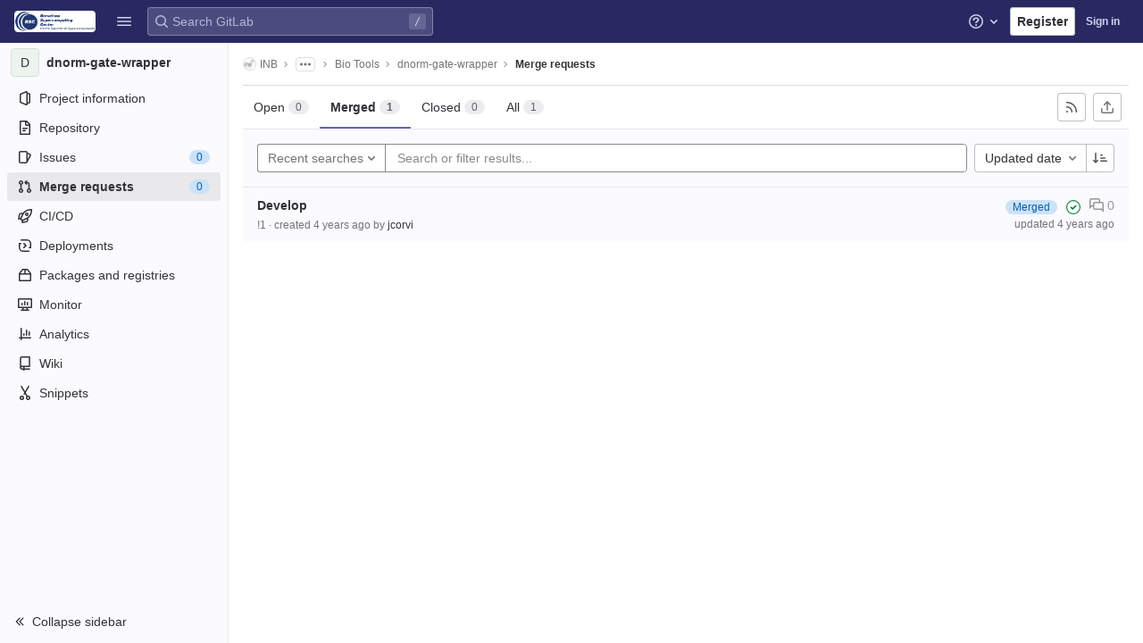

--- FILE ---
content_type: text/javascript; charset=utf-8
request_url: https://gitlab.bsc.es/assets/webpack/commons-pages.groups.epics.show-pages.groups.merge_requests-pages.groups.roadmap.show-pages.projects-f0a4bea5.e62438d3.chunk.js
body_size: 16330
content:
(this.webpackJsonp=this.webpackJsonp||[]).push([[72],{"/MVl":function(e,i,t){"use strict";var n=t("RlQ7"),a=t.n(n),s=t("ly/8"),r=t("cuRJ"),o=t("t9l/"),l=t("qzRy"),d={name:"ClipboardButton",i18n:{copied:Object(o.a)("Copied"),error:l.c},CLIPBOARD_SUCCESS_EVENT:l.b,CLIPBOARD_ERROR_EVENT:l.a,directives:{GlTooltip:s.a},components:{GlButton:r.a},props:{text:{type:String,required:!0},gfm:{type:String,required:!1,default:null},title:{type:String,required:!0},tooltipPlacement:{type:String,required:!1,default:"top"},tooltipContainer:{type:[String,Boolean],required:!1,default:!1},tooltipBoundary:{type:String,required:!1,default:null},cssClass:{type:String,required:!1,default:null},category:{type:String,required:!1,default:"secondary"},size:{type:String,required:!1,default:"medium"},variant:{type:String,required:!1,default:"default"}},data(){return{localTitle:this.title,titleTimeout:null,id:null}},computed:{clipboardText(){return null!==this.gfm?JSON.stringify({text:this.text,gfm:this.gfm}):this.text},tooltipDirectiveOptions(){return{placement:this.tooltipPlacement,container:this.tooltipContainer,boundary:this.tooltipBoundary}}},created(){this.id=a()("clipboard-button-")},methods:{updateTooltip(e){var i=this;this.localTitle=e,this.$root.$emit("bv::show::tooltip",this.id),clearTimeout(this.titleTimeout),this.titleTimeout=setTimeout((function(){i.localTitle=i.title,i.$root.$emit("bv::hide::tooltip",i.id)}),1e3)}}},u=t("bPvS"),c=Object(u.a)(d,(function(){var e=this;return(0,e._self._c)("gl-button",e._g({directives:[{name:"gl-tooltip",rawName:"v-gl-tooltip.hover.focus.click.viewport",value:e.tooltipDirectiveOptions,expression:"tooltipDirectiveOptions",modifiers:{hover:!0,focus:!0,click:!0,viewport:!0}}],ref:"copyButton",class:e.cssClass,attrs:{id:e.id,title:e.localTitle,"data-clipboard-text":e.clipboardText,"data-clipboard-handle-tooltip":"false",category:e.category,size:e.size,icon:"copy-to-clipboard",variant:e.variant,"aria-label":e.localTitle,"aria-live":"polite"},on:e._d({},[e.$options.CLIPBOARD_SUCCESS_EVENT,function(i){return e.updateTooltip(e.$options.i18n.copied)},e.$options.CLIPBOARD_ERROR_EVENT,function(i){return e.updateTooltip(e.$options.i18n.error)}])},e.$listeners),[e._t("default")],2)}),[],!1,null,null,null);i.a=c.exports},"1RJB":function(e,i,t){var n={kind:"Document",definitions:[{kind:"OperationDefinition",operation:"query",name:{kind:"Name",value:"projectEscalationPolicies"},variableDefinitions:[{kind:"VariableDefinition",variable:{kind:"Variable",name:{kind:"Name",value:"fullPath"}},type:{kind:"NonNullType",type:{kind:"NamedType",name:{kind:"Name",value:"ID"}}},directives:[]},{kind:"VariableDefinition",variable:{kind:"Variable",name:{kind:"Name",value:"title"}},type:{kind:"NamedType",name:{kind:"Name",value:"String"}},directives:[]}],directives:[],selectionSet:{kind:"SelectionSet",selections:[{kind:"Field",alias:{kind:"Name",value:"workspace"},name:{kind:"Name",value:"project"},arguments:[{kind:"Argument",name:{kind:"Name",value:"fullPath"},value:{kind:"Variable",name:{kind:"Name",value:"fullPath"}}}],directives:[],selectionSet:{kind:"SelectionSet",selections:[{kind:"Field",name:{kind:"Name",value:"id"},arguments:[],directives:[]},{kind:"Field",alias:{kind:"Name",value:"attributes"},name:{kind:"Name",value:"incidentManagementEscalationPolicies"},arguments:[{kind:"Argument",name:{kind:"Name",value:"name"},value:{kind:"Variable",name:{kind:"Name",value:"title"}}}],directives:[],selectionSet:{kind:"SelectionSet",selections:[{kind:"Field",name:{kind:"Name",value:"nodes"},arguments:[],directives:[],selectionSet:{kind:"SelectionSet",selections:[{kind:"FragmentSpread",name:{kind:"Name",value:"EscalationPolicyFragment"},directives:[]}]}}]}}]}}]}}],loc:{start:0,end:304}};n.loc.source={body:'#import "./escalation_policy.fragment.graphql"\n\nquery projectEscalationPolicies($fullPath: ID!, $title: String) {\n  workspace: project(fullPath: $fullPath) {\n    id\n    attributes: incidentManagementEscalationPolicies(name: $title) {\n      nodes {\n        ...EscalationPolicyFragment\n      }\n    }\n  }\n}\n',name:"GraphQL request",locationOffset:{line:1,column:1}};var a={};n.definitions=n.definitions.concat(t("vBMq").definitions.filter((function(e){if("FragmentDefinition"!==e.kind)return!0;var i=e.name.value;return!a[i]&&(a[i]=!0,!0)})));var s={};function r(e,i){for(var t=0;t<e.definitions.length;t++){var n=e.definitions[t];if(n.name&&n.name.value==i)return n}}n.definitions.forEach((function(e){if(e.name){var i=new Set;!function e(i,t){if("FragmentSpread"===i.kind)t.add(i.name.value);else if("VariableDefinition"===i.kind){var n=i.type;"NamedType"===n.kind&&t.add(n.name.value)}i.selectionSet&&i.selectionSet.selections.forEach((function(i){e(i,t)})),i.variableDefinitions&&i.variableDefinitions.forEach((function(i){e(i,t)})),i.definitions&&i.definitions.forEach((function(i){e(i,t)}))}(e,i),s[e.name.value]=i}})),e.exports=n,e.exports.projectEscalationPolicies=function(e,i){var t={kind:e.kind,definitions:[r(e,i)]};e.hasOwnProperty("loc")&&(t.loc=e.loc);var n=s[i]||new Set,a=new Set,o=new Set;for(n.forEach((function(e){o.add(e)}));o.size>0;){var l=o;o=new Set,l.forEach((function(e){a.has(e)||(a.add(e),(s[e]||new Set).forEach((function(e){o.add(e)})))}))}return a.forEach((function(i){var n=r(e,i);n&&t.definitions.push(n)})),t}(n,"projectEscalationPolicies")},"30jG":function(e,i,t){var n={kind:"Document",definitions:[{kind:"OperationDefinition",operation:"query",name:{kind:"Name",value:"projectIssueEpic"},variableDefinitions:[{kind:"VariableDefinition",variable:{kind:"Variable",name:{kind:"Name",value:"fullPath"}},type:{kind:"NonNullType",type:{kind:"NamedType",name:{kind:"Name",value:"ID"}}},directives:[]},{kind:"VariableDefinition",variable:{kind:"Variable",name:{kind:"Name",value:"iid"}},type:{kind:"NonNullType",type:{kind:"NamedType",name:{kind:"Name",value:"String"}}},directives:[]}],directives:[],selectionSet:{kind:"SelectionSet",selections:[{kind:"Field",alias:{kind:"Name",value:"workspace"},name:{kind:"Name",value:"project"},arguments:[{kind:"Argument",name:{kind:"Name",value:"fullPath"},value:{kind:"Variable",name:{kind:"Name",value:"fullPath"}}}],directives:[],selectionSet:{kind:"SelectionSet",selections:[{kind:"Field",name:{kind:"Name",value:"id"},arguments:[],directives:[]},{kind:"Field",alias:{kind:"Name",value:"issuable"},name:{kind:"Name",value:"issue"},arguments:[{kind:"Argument",name:{kind:"Name",value:"iid"},value:{kind:"Variable",name:{kind:"Name",value:"iid"}}}],directives:[],selectionSet:{kind:"SelectionSet",selections:[{kind:"Field",name:{kind:"Name",value:"id"},arguments:[],directives:[]},{kind:"Field",name:{kind:"Name",value:"hasEpic"},arguments:[],directives:[]},{kind:"Field",alias:{kind:"Name",value:"attribute"},name:{kind:"Name",value:"epic"},arguments:[],directives:[],selectionSet:{kind:"SelectionSet",selections:[{kind:"FragmentSpread",name:{kind:"Name",value:"EpicFragment"},directives:[]}]}}]}}]}}]}}],loc:{start:0,end:266}};n.loc.source={body:'#import "./epic.fragment.graphql"\n\nquery projectIssueEpic($fullPath: ID!, $iid: String!) {\n  workspace: project(fullPath: $fullPath) {\n    id\n    issuable: issue(iid: $iid) {\n      id\n      hasEpic\n      attribute: epic {\n        ...EpicFragment\n      }\n    }\n  }\n}\n',name:"GraphQL request",locationOffset:{line:1,column:1}};var a={};n.definitions=n.definitions.concat(t("kyXN").definitions.filter((function(e){if("FragmentDefinition"!==e.kind)return!0;var i=e.name.value;return!a[i]&&(a[i]=!0,!0)})));var s={};function r(e,i){for(var t=0;t<e.definitions.length;t++){var n=e.definitions[t];if(n.name&&n.name.value==i)return n}}n.definitions.forEach((function(e){if(e.name){var i=new Set;!function e(i,t){if("FragmentSpread"===i.kind)t.add(i.name.value);else if("VariableDefinition"===i.kind){var n=i.type;"NamedType"===n.kind&&t.add(n.name.value)}i.selectionSet&&i.selectionSet.selections.forEach((function(i){e(i,t)})),i.variableDefinitions&&i.variableDefinitions.forEach((function(i){e(i,t)})),i.definitions&&i.definitions.forEach((function(i){e(i,t)}))}(e,i),s[e.name.value]=i}})),e.exports=n,e.exports.projectIssueEpic=function(e,i){var t={kind:e.kind,definitions:[r(e,i)]};e.hasOwnProperty("loc")&&(t.loc=e.loc);var n=s[i]||new Set,a=new Set,o=new Set;for(n.forEach((function(e){o.add(e)}));o.size>0;){var l=o;o=new Set,l.forEach((function(e){a.has(e)||(a.add(e),(s[e]||new Set).forEach((function(e){o.add(e)})))}))}return a.forEach((function(i){var n=r(e,i);n&&t.definitions.push(n)})),t}(n,"projectIssueEpic")},"4KWM":function(e,i,t){"use strict";var n=t("t9l/"),a=t("5ee2"),s={components:{CopyableField:t("Smfx").a},inject:["fullPath","iid"],props:{issuableType:{required:!0,type:String}},data:()=>({reference:""}),apollo:{reference:{query(){return a.B[this.issuableType].query},variables(){return{fullPath:this.fullPath,iid:this.iid}},update(e){var i,t;return(null===(i=e.workspace)||void 0===i||null===(t=i.issuable)||void 0===t?void 0:t.reference)||""},error(e){this.$emit("fetch-error",{message:Object(n.a)("An error occurred while fetching reference"),error:e})}}},computed:{isLoading(){return this.$apollo.queries.reference.loading}}},r=t("bPvS"),o=Object(r.a)(s,(function(){return(0,this._self._c)("copyable-field",{staticClass:"sub-block",attrs:{"is-loading":this.isLoading,name:this.__("Reference"),value:this.reference}})}),[],!1,null,null,null);i.a=o.exports},"6/mp":function(e,i,t){"use strict";t.d(i,"n",(function(){return s})),t.d(i,"o",(function(){return r})),t.d(i,"d",(function(){return o})),t.d(i,"f",(function(){return l})),t.d(i,"e",(function(){return d})),t.d(i,"q",(function(){return u})),t.d(i,"p",(function(){return c})),t.d(i,"m",(function(){return m})),t.d(i,"b",(function(){return f})),t.d(i,"c",(function(){return p})),t.d(i,"g",(function(){return v})),t.d(i,"a",(function(){return b})),t.d(i,"i",(function(){return k})),t.d(i,"j",(function(){return h})),t.d(i,"h",(function(){return g})),t.d(i,"k",(function(){return S})),t.d(i,"l",(function(){return y}));var n=t("t9l/"),a=t("mpzd");const s={BLOCKS:"blocks",IS_BLOCKED_BY:"is_blocked_by",RELATES_TO:"relates_to"},r={[s.RELATES_TO]:Object(n.a)("Relates to"),[s.BLOCKS]:Object(n.a)("Blocks"),[s.IS_BLOCKED_BY]:Object(n.a)("Is blocked by")},o={true:{[a.k]:Object(n.h)(Object(n.a)(" or %{emphasisStart}#issue id%{emphasisEnd}"),{emphasisStart:"<",emphasisEnd:">"},!1),[a.j]:Object(n.h)(Object(n.a)(" or %{emphasisStart}#id%{emphasisEnd}"),{emphasisStart:"<",emphasisEnd:">"},!1),[a.i]:Object(n.h)(Object(n.a)(" or %{emphasisStart}&epic id%{emphasisEnd}"),{emphasisStart:"<",emphasisEnd:">"},!1),[a.l]:Object(n.h)(Object(n.a)(" or %{emphasisStart}!merge request id%{emphasisEnd}"),{emphasisStart:"<",emphasisEnd:">"},!1)},false:{[a.k]:"",[a.i]:"",[a.l]:Object(n.a)(" or references")}},l={[a.k]:Object(n.a)("Paste issue link"),[a.j]:Object(n.a)("Paste link"),[a.i]:Object(n.a)("Paste epic link"),[a.l]:Object(n.a)("Enter merge request URLs")},d={[a.k]:Object(n.a)("Paste confidential issue link"),[a.i]:Object(n.a)("Paste confidential epic link"),[a.l]:Object(n.a)("Enter merge request URLs")},u={[a.k]:Object(n.a)("An error occurred while removing issues."),[a.i]:Object(n.a)("An error occurred while removing epics.")},c={[a.k]:Object(n.a)("We could not determine the path to remove the issue"),[a.i]:Object(n.a)("We could not determine the path to remove the epic")},m={NOT_FOUND:"not_found",MAX_NUMBER_OF_CHILD_EPICS:"conflict"},f={[a.k]:Object(n.a)("Issue cannot be found."),[a.i]:Object(n.a)("Epic cannot be found.")},p={[m.MAX_NUMBER_OF_CHILD_EPICS]:Object(n.a)("This epic already has the maximum number of child epics.")},v={[a.k]:"issues",[a.j]:"issues",[a.i]:"epic"},b={Epic:"&",Issue:"#"},k={[a.k]:Object(n.a)("Linked items"),[a.j]:Object(n.a)("Linked incidents or issues"),[a.i]:Object(n.a)("Linked epics")},h={[a.k]:Object(n.a)("Learn more about linking issues"),[a.j]:Object(n.a)("Learn more about linking issues and incidents"),[a.i]:Object(n.a)("Learn more about linking epics")},g={[a.k]:Object(n.a)("Add a related issue"),[a.i]:Object(n.a)("Add a related epic")},S={[a.k]:Object(n.a)("The current issue"),[a.j]:Object(n.a)("The current incident"),[a.i]:Object(n.a)("The current epic")},y={[a.k]:Object(n.a)("the following issues"),[a.j]:Object(n.a)("the following incidents or issues"),[a.i]:Object(n.a)("the following epics")}},"6R2j":function(e,i,t){"use strict";var n=t("fBm9"),a=t("6IRw"),s=t.n(a);const{model:r}=n.a.options;const o={name:"GlFormRadio",components:{BFormRadio:n.a},inheritAttrs:!1,model:{prop:r.prop,event:r.event},props:{checked:{type:[String,Number,Boolean,Object],required:!1,default:!1}}};const l=s()({render:function(){var e=this,i=e.$createElement,t=e._self._c||i;return t("b-form-radio",e._b({staticClass:"gl-form-radio",attrs:{checked:e.checked},on:{input:function(i){return e.$emit("input",i)},change:function(i){return e.$emit("change",i)}}},"b-form-radio",e.$attrs,!1),[e._t("default"),e._v(" "),e.$scopedSlots.help?t("p",{staticClass:"help-text"},[e._t("help")],2):e._e()],2)},staticRenderFns:[]},void 0,o,void 0,!1,void 0,!1,void 0,void 0,void 0);i.a=l},"9yub":function(e,i){var t={kind:"Document",definitions:[{kind:"OperationDefinition",operation:"query",name:{kind:"Name",value:"issueWeight"},variableDefinitions:[{kind:"VariableDefinition",variable:{kind:"Variable",name:{kind:"Name",value:"fullPath"}},type:{kind:"NonNullType",type:{kind:"NamedType",name:{kind:"Name",value:"ID"}}},directives:[]},{kind:"VariableDefinition",variable:{kind:"Variable",name:{kind:"Name",value:"iid"}},type:{kind:"NamedType",name:{kind:"Name",value:"String"}},directives:[]}],directives:[],selectionSet:{kind:"SelectionSet",selections:[{kind:"Field",alias:{kind:"Name",value:"workspace"},name:{kind:"Name",value:"project"},arguments:[{kind:"Argument",name:{kind:"Name",value:"fullPath"},value:{kind:"Variable",name:{kind:"Name",value:"fullPath"}}}],directives:[],selectionSet:{kind:"SelectionSet",selections:[{kind:"Field",name:{kind:"Name",value:"id"},arguments:[],directives:[]},{kind:"Field",alias:{kind:"Name",value:"issuable"},name:{kind:"Name",value:"issue"},arguments:[{kind:"Argument",name:{kind:"Name",value:"iid"},value:{kind:"Variable",name:{kind:"Name",value:"iid"}}}],directives:[],selectionSet:{kind:"SelectionSet",selections:[{kind:"Field",name:{kind:"Name",value:"id"},arguments:[],directives:[]},{kind:"Field",name:{kind:"Name",value:"weight"},arguments:[],directives:[]}]}}]}}]}}],loc:{start:0,end:168}};t.loc.source={body:"query issueWeight($fullPath: ID!, $iid: String) {\n  workspace: project(fullPath: $fullPath) {\n    id\n    issuable: issue(iid: $iid) {\n      id\n      weight\n    }\n  }\n}\n",name:"GraphQL request",locationOffset:{line:1,column:1}};var n={};function a(e,i){for(var t=0;t<e.definitions.length;t++){var n=e.definitions[t];if(n.name&&n.name.value==i)return n}}t.definitions.forEach((function(e){if(e.name){var i=new Set;!function e(i,t){if("FragmentSpread"===i.kind)t.add(i.name.value);else if("VariableDefinition"===i.kind){var n=i.type;"NamedType"===n.kind&&t.add(n.name.value)}i.selectionSet&&i.selectionSet.selections.forEach((function(i){e(i,t)})),i.variableDefinitions&&i.variableDefinitions.forEach((function(i){e(i,t)})),i.definitions&&i.definitions.forEach((function(i){e(i,t)}))}(e,i),n[e.name.value]=i}})),e.exports=t,e.exports.issueWeight=function(e,i){var t={kind:e.kind,definitions:[a(e,i)]};e.hasOwnProperty("loc")&&(t.loc=e.loc);var s=n[i]||new Set,r=new Set,o=new Set;for(s.forEach((function(e){o.add(e)}));o.size>0;){var l=o;o=new Set,l.forEach((function(e){r.has(e)||(r.add(e),(n[e]||new Set).forEach((function(e){o.add(e)})))}))}return r.forEach((function(i){var n=a(e,i);n&&t.definitions.push(n)})),t}(t,"issueWeight")},Aphk:function(e,i){var t={kind:"Document",definitions:[{kind:"FragmentDefinition",name:{kind:"Name",value:"IterationFragment"},typeCondition:{kind:"NamedType",name:{kind:"Name",value:"Iteration"}},directives:[],selectionSet:{kind:"SelectionSet",selections:[{kind:"Field",name:{kind:"Name",value:"id"},arguments:[],directives:[]},{kind:"Field",name:{kind:"Name",value:"title"},arguments:[],directives:[]},{kind:"Field",name:{kind:"Name",value:"startDate"},arguments:[],directives:[]},{kind:"Field",name:{kind:"Name",value:"dueDate"},arguments:[],directives:[]},{kind:"Field",name:{kind:"Name",value:"webUrl"},arguments:[],directives:[]},{kind:"Field",name:{kind:"Name",value:"iterationCadence"},arguments:[],directives:[],selectionSet:{kind:"SelectionSet",selections:[{kind:"Field",name:{kind:"Name",value:"id"},arguments:[],directives:[]},{kind:"Field",name:{kind:"Name",value:"title"},arguments:[],directives:[]}]}}]}}],loc:{start:0,end:130}};t.loc.source={body:"fragment IterationFragment on Iteration {\n  id\n  title\n  startDate\n  dueDate\n  webUrl\n  iterationCadence {\n    id\n    title\n  }\n}\n",name:"GraphQL request",locationOffset:{line:1,column:1}};var n={};function a(e,i){for(var t=0;t<e.definitions.length;t++){var n=e.definitions[t];if(n.name&&n.name.value==i)return n}}t.definitions.forEach((function(e){if(e.name){var i=new Set;!function e(i,t){if("FragmentSpread"===i.kind)t.add(i.name.value);else if("VariableDefinition"===i.kind){var n=i.type;"NamedType"===n.kind&&t.add(n.name.value)}i.selectionSet&&i.selectionSet.selections.forEach((function(i){e(i,t)})),i.variableDefinitions&&i.variableDefinitions.forEach((function(i){e(i,t)})),i.definitions&&i.definitions.forEach((function(i){e(i,t)}))}(e,i),n[e.name.value]=i}})),e.exports=t,e.exports.IterationFragment=function(e,i){var t={kind:e.kind,definitions:[a(e,i)]};e.hasOwnProperty("loc")&&(t.loc=e.loc);var s=n[i]||new Set,r=new Set,o=new Set;for(s.forEach((function(e){o.add(e)}));o.size>0;){var l=o;o=new Set,l.forEach((function(e){r.has(e)||(r.add(e),(n[e]||new Set).forEach((function(e){o.add(e)})))}))}return r.forEach((function(i){var n=a(e,i);n&&t.definitions.push(n)})),t}(t,"IterationFragment")},"Dx+O":function(e,i,t){"use strict";var n=t("cuRJ"),a=t("miTw"),s={components:{GlButton:n.a},props:{isTodo:{type:Boolean,required:!1,default:!0}},computed:{buttonLabel(){return Object(a.b)(this.isTodo)}},methods:{incrementGlobalTodoCount(){Object(a.c)(1)},decrementGlobalTodoCount(){Object(a.c)(-1)},onToggle(e){this.isTodo?this.decrementGlobalTodoCount():this.incrementGlobalTodoCount(),this.$emit("click",e)}}},r=t("bPvS"),o=Object(r.a)(s,(function(){var e=this;return(0,e._self._c)("gl-button",e._b({attrs:{"aria-label":e.buttonLabel},on:{click:function(i){return e.onToggle(i)}}},"gl-button",e.$attrs,!1),[e._v("\n  "+e._s(e.buttonLabel)+"\n")])}),[],!1,null,null,null);i.a=o.exports},ETYA:function(e,i,t){var n={kind:"Document",definitions:[{kind:"OperationDefinition",operation:"query",name:{kind:"Name",value:"issueIterationsAliased"},variableDefinitions:[{kind:"VariableDefinition",variable:{kind:"Variable",name:{kind:"Name",value:"fullPath"}},type:{kind:"NonNullType",type:{kind:"NamedType",name:{kind:"Name",value:"ID"}}},directives:[]},{kind:"VariableDefinition",variable:{kind:"Variable",name:{kind:"Name",value:"title"}},type:{kind:"NamedType",name:{kind:"Name",value:"String"}},directives:[]},{kind:"VariableDefinition",variable:{kind:"Variable",name:{kind:"Name",value:"state"}},type:{kind:"NamedType",name:{kind:"Name",value:"IterationState"}},directives:[]}],directives:[],selectionSet:{kind:"SelectionSet",selections:[{kind:"Field",alias:{kind:"Name",value:"workspace"},name:{kind:"Name",value:"group"},arguments:[{kind:"Argument",name:{kind:"Name",value:"fullPath"},value:{kind:"Variable",name:{kind:"Name",value:"fullPath"}}}],directives:[],selectionSet:{kind:"SelectionSet",selections:[{kind:"Field",name:{kind:"Name",value:"id"},arguments:[],directives:[]},{kind:"Field",alias:{kind:"Name",value:"attributes"},name:{kind:"Name",value:"iterations"},arguments:[{kind:"Argument",name:{kind:"Name",value:"search"},value:{kind:"Variable",name:{kind:"Name",value:"title"}}},{kind:"Argument",name:{kind:"Name",value:"in"},value:{kind:"ListValue",values:[{kind:"EnumValue",value:"TITLE"},{kind:"EnumValue",value:"CADENCE_TITLE"}]}},{kind:"Argument",name:{kind:"Name",value:"state"},value:{kind:"Variable",name:{kind:"Name",value:"state"}}}],directives:[],selectionSet:{kind:"SelectionSet",selections:[{kind:"Field",name:{kind:"Name",value:"nodes"},arguments:[],directives:[],selectionSet:{kind:"SelectionSet",selections:[{kind:"FragmentSpread",name:{kind:"Name",value:"IterationFragment"},directives:[]},{kind:"Field",name:{kind:"Name",value:"state"},arguments:[],directives:[]}]}}]}}]}}]}}],loc:{start:0,end:341}};n.loc.source={body:'#import "./iteration.fragment.graphql"\n\nquery issueIterationsAliased($fullPath: ID!, $title: String, $state: IterationState) {\n  workspace: group(fullPath: $fullPath) {\n    id\n    attributes: iterations(search: $title, in: [TITLE, CADENCE_TITLE], state: $state) {\n      nodes {\n        ...IterationFragment\n        state\n      }\n    }\n  }\n}\n',name:"GraphQL request",locationOffset:{line:1,column:1}};var a={};n.definitions=n.definitions.concat(t("Aphk").definitions.filter((function(e){if("FragmentDefinition"!==e.kind)return!0;var i=e.name.value;return!a[i]&&(a[i]=!0,!0)})));var s={};function r(e,i){for(var t=0;t<e.definitions.length;t++){var n=e.definitions[t];if(n.name&&n.name.value==i)return n}}n.definitions.forEach((function(e){if(e.name){var i=new Set;!function e(i,t){if("FragmentSpread"===i.kind)t.add(i.name.value);else if("VariableDefinition"===i.kind){var n=i.type;"NamedType"===n.kind&&t.add(n.name.value)}i.selectionSet&&i.selectionSet.selections.forEach((function(i){e(i,t)})),i.variableDefinitions&&i.variableDefinitions.forEach((function(i){e(i,t)})),i.definitions&&i.definitions.forEach((function(i){e(i,t)}))}(e,i),s[e.name.value]=i}})),e.exports=n,e.exports.issueIterationsAliased=function(e,i){var t={kind:e.kind,definitions:[r(e,i)]};e.hasOwnProperty("loc")&&(t.loc=e.loc);var n=s[i]||new Set,a=new Set,o=new Set;for(n.forEach((function(e){o.add(e)}));o.size>0;){var l=o;o=new Set,l.forEach((function(e){a.has(e)||(a.add(e),(s[e]||new Set).forEach((function(e){o.add(e)})))}))}return a.forEach((function(i){var n=r(e,i);n&&t.definitions.push(n)})),t}(n,"issueIterationsAliased")},Eb4Q:function(e,i){var t={kind:"Document",definitions:[{kind:"OperationDefinition",operation:"mutation",name:{kind:"Name",value:"projectIssueEpicMutation"},variableDefinitions:[{kind:"VariableDefinition",variable:{kind:"Variable",name:{kind:"Name",value:"fullPath"}},type:{kind:"NonNullType",type:{kind:"NamedType",name:{kind:"Name",value:"ID"}}},directives:[]},{kind:"VariableDefinition",variable:{kind:"Variable",name:{kind:"Name",value:"iid"}},type:{kind:"NonNullType",type:{kind:"NamedType",name:{kind:"Name",value:"String"}}},directives:[]},{kind:"VariableDefinition",variable:{kind:"Variable",name:{kind:"Name",value:"attributeId"}},type:{kind:"NamedType",name:{kind:"Name",value:"EpicID"}},directives:[]}],directives:[],selectionSet:{kind:"SelectionSet",selections:[{kind:"Field",alias:{kind:"Name",value:"issuableSetAttribute"},name:{kind:"Name",value:"issueSetEpic"},arguments:[{kind:"Argument",name:{kind:"Name",value:"input"},value:{kind:"ObjectValue",fields:[{kind:"ObjectField",name:{kind:"Name",value:"projectPath"},value:{kind:"Variable",name:{kind:"Name",value:"fullPath"}}},{kind:"ObjectField",name:{kind:"Name",value:"iid"},value:{kind:"Variable",name:{kind:"Name",value:"iid"}}},{kind:"ObjectField",name:{kind:"Name",value:"epicId"},value:{kind:"Variable",name:{kind:"Name",value:"attributeId"}}}]}}],directives:[],selectionSet:{kind:"SelectionSet",selections:[{kind:"Field",name:{kind:"Name",value:"errors"},arguments:[],directives:[]},{kind:"Field",alias:{kind:"Name",value:"issuable"},name:{kind:"Name",value:"issue"},arguments:[],directives:[],selectionSet:{kind:"SelectionSet",selections:[{kind:"Field",name:{kind:"Name",value:"id"},arguments:[],directives:[]},{kind:"Field",alias:{kind:"Name",value:"attribute"},name:{kind:"Name",value:"epic"},arguments:[],directives:[],selectionSet:{kind:"SelectionSet",selections:[{kind:"Field",name:{kind:"Name",value:"title"},arguments:[],directives:[]},{kind:"Field",name:{kind:"Name",value:"id"},arguments:[],directives:[]},{kind:"Field",name:{kind:"Name",value:"state"},arguments:[],directives:[]}]}}]}}]}}]}}],loc:{start:0,end:329}};t.loc.source={body:"mutation projectIssueEpicMutation($fullPath: ID!, $iid: String!, $attributeId: EpicID) {\n  issuableSetAttribute: issueSetEpic(\n    input: { projectPath: $fullPath, iid: $iid, epicId: $attributeId }\n  ) {\n    errors\n    issuable: issue {\n      id\n      attribute: epic {\n        title\n        id\n        state\n      }\n    }\n  }\n}\n",name:"GraphQL request",locationOffset:{line:1,column:1}};var n={};function a(e,i){for(var t=0;t<e.definitions.length;t++){var n=e.definitions[t];if(n.name&&n.name.value==i)return n}}t.definitions.forEach((function(e){if(e.name){var i=new Set;!function e(i,t){if("FragmentSpread"===i.kind)t.add(i.name.value);else if("VariableDefinition"===i.kind){var n=i.type;"NamedType"===n.kind&&t.add(n.name.value)}i.selectionSet&&i.selectionSet.selections.forEach((function(i){e(i,t)})),i.variableDefinitions&&i.variableDefinitions.forEach((function(i){e(i,t)})),i.definitions&&i.definitions.forEach((function(i){e(i,t)}))}(e,i),n[e.name.value]=i}})),e.exports=t,e.exports.projectIssueEpicMutation=function(e,i){var t={kind:e.kind,definitions:[a(e,i)]};e.hasOwnProperty("loc")&&(t.loc=e.loc);var s=n[i]||new Set,r=new Set,o=new Set;for(s.forEach((function(e){o.add(e)}));o.size>0;){var l=o;o=new Set,l.forEach((function(e){r.has(e)||(r.add(e),(n[e]||new Set).forEach((function(e){o.add(e)})))}))}return r.forEach((function(i){var n=a(e,i);n&&t.definitions.push(n)})),t}(t,"projectIssueEpicMutation")},Gr03:function(e,i,t){"use strict";var n=t("Z2pp"),a=t("DQ7i"),s=t("jyii"),r=t("tT3K"),o=t("qx9o"),l=t("9Q7u"),d=t("DwzX");function u(e,i){var t=Object.keys(e);if(Object.getOwnPropertySymbols){var n=Object.getOwnPropertySymbols(e);i&&(n=n.filter((function(i){return Object.getOwnPropertyDescriptor(e,i).enumerable}))),t.push.apply(t,n)}return t}function c(e){for(var i=1;i<arguments.length;i++){var t=null!=arguments[i]?arguments[i]:{};i%2?u(Object(t),!0).forEach((function(i){m(e,i,t[i])})):Object.getOwnPropertyDescriptors?Object.defineProperties(e,Object.getOwnPropertyDescriptors(t)):u(Object(t)).forEach((function(i){Object.defineProperty(e,i,Object.getOwnPropertyDescriptor(t,i))}))}return e}function m(e,i,t){return i in e?Object.defineProperty(e,i,{value:t,enumerable:!0,configurable:!0,writable:!0}):e[i]=t,e}var f=Object(d.c)({id:Object(d.b)(r.r),tag:Object(d.b)(r.r,"header"),variant:Object(d.b)(r.r)},s.p),p=Object(n.c)({name:s.p,functional:!0,props:f,render:function(e,i){var t=i.props,n=i.data,s=i.children,r=t.tag,d=t.variant;return e("li",Object(a.a)(Object(l.j)(n,["attrs"]),{attrs:{role:"presentation"}}),[e(r,{staticClass:"dropdown-header",class:m({},"text-".concat(d),d),attrs:c(c({},n.attrs||{}),{},{id:t.id||null,role:Object(o.t)(r,"header")?null:"heading"}),ref:"header"},s)])}}),v=t("6IRw");const b={components:{BDropdownHeader:p},inheritAttrs:!1};const k=t.n(v)()({render:function(){var e=this.$createElement;return(this._self._c||e)("b-dropdown-header",this._g(this._b({staticClass:"gl-dropdown-section-header"},"b-dropdown-header",this.$attrs,!1),this.$listeners),[this._t("default")],2)},staticRenderFns:[]},void 0,b,void 0,!1,void 0,!1,void 0,void 0,void 0);i.a=k},H5u2:function(e,i,t){"use strict";t.d(i,"a",(function(){return n}));const n={Sidebar:"sidebar",Standalone:"standalone",Embedded:"embedded"}},ICNN:function(e,i,t){"use strict";var n=t("cuRJ"),a=t("H8gz"),s=t("ly/8"),r=t("ENs1"),o=t("mNEC"),l=t("mpzd"),d=t("t9l/"),u=t("Zxcm"),c=t("mWeI"),m=t("5ee2"),f=t("miTw"),p=t("Dx+O");const v=c.a.mixin();var b={components:{GlButton:n.a,GlIcon:a.a,TodoButton:p.a},directives:{GlTooltip:s.a},mixins:[Object(u.a)(),v],inject:{isClassicSidebar:{default:!1}},props:{issuableId:{type:String,required:!0},issuableIid:{type:String,required:!0},fullPath:{type:String,required:!0},issuableType:{required:!0,type:String}},data:()=>({loading:!1}),apollo:{todoId:{query(){return m.J[this.issuableType].query},variables(){return{fullPath:this.fullPath,iid:String(this.issuableIid)}},update(e){var i,t,n;return null===(i=e.workspace)||void 0===i||null===(t=i.issuable)||void 0===t||null===(n=t.currentUserTodos.nodes[0])||void 0===n?void 0:n.id},result(e){var i,t,n,a,s;let{data:r}=e;if(!r)return;const o=null!==(i=null===(t=r.workspace)||void 0===t||null===(n=t.issuable)||void 0===n||null===(a=n.currentUserTodos)||void 0===a?void 0:a.nodes)&&void 0!==i?i:[];this.todoId=null===(s=o[0])||void 0===s?void 0:s.id,this.$emit("todoUpdated",o.length>0)},error(){Object(o.createAlert)({message:Object(d.h)(Object(d.a)("Something went wrong while setting %{issuableType} to-do item."),{issuableType:this.issuableType})})}}},computed:{isMergeRequest(){return this.glFeatures.movedMrSidebar&&this.issuableType===l.l},todoIdQuery(){return m.J[this.issuableType].query},todoIdQueryVariables(){return{fullPath:this.fullPath,iid:String(this.issuableIid)}},isLoading(){var e,i;return(null===(e=this.$apollo.queries)||void 0===e||null===(i=e.todoId)||void 0===i?void 0:i.loading)||this.loading},hasTodo(){return Boolean(this.todoId)},todoMutationType(){return this.hasTodo?m.m.MarkDone:m.m.Create},collapsedButtonIcon(){return this.hasTodo?"todo-done":"todo-add"},tootltipTitle(){return Object(f.b)(this.hasTodo)}},methods:{toggleTodo(){var e=this;this.loading=!0,this.$apollo.mutate({mutation:m.I[this.todoMutationType],variables:{input:{targetId:this.hasTodo?void 0:this.issuableId,id:this.hasTodo?this.todoId:void 0}},update:function(i,t){let{data:{todoMutation:{todo:n}}}=t;const a={query:e.todoIdQuery,variables:e.todoIdQueryVariables},s=i.readQuery(a),o=Object(r.b)(s,(function(i){i.workspace.issuable.currentUserTodos.nodes=e.hasTodo?[]:[n]}));i.writeQuery({data:o,...a})}}).then((function(i){let{data:{todoMutation:{errors:t}}}=i;t.length&&Object(o.createAlert)({message:t[0]}),e.track("click_todo",{label:"right_sidebar",property:e.hasTodo})})).catch((function(){Object(o.createAlert)({message:Object(d.h)(Object(d.a)("Something went wrong while setting %{issuableType} to-do item."),{issuableType:e.issuableType})})})).finally((function(){e.loading=!1}))}}},k=t("bPvS"),h=Object(k.a)(b,(function(){var e=this,i=e._self._c;return i("div",{attrs:{"data-testid":"sidebar-todo"}},[i("todo-button",{staticClass:"hide-collapsed",attrs:{"issuable-type":e.issuableType,"issuable-id":e.issuableId,"is-todo":e.hasTodo,loading:e.isLoading,size:e.isMergeRequest?"medium":"small"},on:{click:function(i){return i.stopPropagation(),i.preventDefault(),e.toggleTodo.apply(null,arguments)}}}),e._v(" "),e.isClassicSidebar&&!e.isMergeRequest?i("gl-button",{directives:[{name:"gl-tooltip",rawName:"v-gl-tooltip.left.viewport",modifiers:{left:!0,viewport:!0}}],staticClass:"sidebar-collapsed-icon sidebar-collapsed-container gl-rounded-0! gl-shadow-none!",attrs:{title:e.tootltipTitle,category:"tertiary",type:"reset"},on:{click:function(i){return i.stopPropagation(),i.preventDefault(),e.toggleTodo.apply(null,arguments)}}},[i("gl-icon",{class:{"todo-undone":e.hasTodo},attrs:{name:e.collapsedButtonIcon}})],1):e._e()],1)}),[],!1,null,null,null);i.a=h.exports},LGLi:function(e,i){var t={kind:"Document",definitions:[{kind:"OperationDefinition",operation:"query",name:{kind:"Name",value:"issueHealthStatus"},variableDefinitions:[{kind:"VariableDefinition",variable:{kind:"Variable",name:{kind:"Name",value:"fullPath"}},type:{kind:"NonNullType",type:{kind:"NamedType",name:{kind:"Name",value:"ID"}}},directives:[]},{kind:"VariableDefinition",variable:{kind:"Variable",name:{kind:"Name",value:"iid"}},type:{kind:"NamedType",name:{kind:"Name",value:"String"}},directives:[]}],directives:[],selectionSet:{kind:"SelectionSet",selections:[{kind:"Field",alias:{kind:"Name",value:"workspace"},name:{kind:"Name",value:"project"},arguments:[{kind:"Argument",name:{kind:"Name",value:"fullPath"},value:{kind:"Variable",name:{kind:"Name",value:"fullPath"}}}],directives:[],selectionSet:{kind:"SelectionSet",selections:[{kind:"Field",name:{kind:"Name",value:"id"},arguments:[],directives:[]},{kind:"Field",alias:{kind:"Name",value:"issuable"},name:{kind:"Name",value:"issue"},arguments:[{kind:"Argument",name:{kind:"Name",value:"iid"},value:{kind:"Variable",name:{kind:"Name",value:"iid"}}}],directives:[],selectionSet:{kind:"SelectionSet",selections:[{kind:"Field",name:{kind:"Name",value:"id"},arguments:[],directives:[]},{kind:"Field",name:{kind:"Name",value:"healthStatus"},arguments:[],directives:[]},{kind:"Field",name:{kind:"Name",value:"state"},arguments:[],directives:[]}]}}]}}]}}],loc:{start:0,end:192}};t.loc.source={body:"query issueHealthStatus($fullPath: ID!, $iid: String) {\n  workspace: project(fullPath: $fullPath) {\n    id\n    issuable: issue(iid: $iid) {\n      id\n      healthStatus\n      state\n    }\n  }\n}\n",name:"GraphQL request",locationOffset:{line:1,column:1}};var n={};function a(e,i){for(var t=0;t<e.definitions.length;t++){var n=e.definitions[t];if(n.name&&n.name.value==i)return n}}t.definitions.forEach((function(e){if(e.name){var i=new Set;!function e(i,t){if("FragmentSpread"===i.kind)t.add(i.name.value);else if("VariableDefinition"===i.kind){var n=i.type;"NamedType"===n.kind&&t.add(n.name.value)}i.selectionSet&&i.selectionSet.selections.forEach((function(i){e(i,t)})),i.variableDefinitions&&i.variableDefinitions.forEach((function(i){e(i,t)})),i.definitions&&i.definitions.forEach((function(i){e(i,t)}))}(e,i),n[e.name.value]=i}})),e.exports=t,e.exports.issueHealthStatus=function(e,i){var t={kind:e.kind,definitions:[a(e,i)]};e.hasOwnProperty("loc")&&(t.loc=e.loc);var s=n[i]||new Set,r=new Set,o=new Set;for(s.forEach((function(e){o.add(e)}));o.size>0;){var l=o;o=new Set,l.forEach((function(e){r.has(e)||(r.add(e),(n[e]||new Set).forEach((function(e){o.add(e)})))}))}return r.forEach((function(i){var n=a(e,i);n&&t.definitions.push(n)})),t}(t,"issueHealthStatus")},RVSv:function(e,i,t){var n={kind:"Document",definitions:[{kind:"OperationDefinition",operation:"subscription",name:{kind:"Name",value:"issuableEpicUpdated"},variableDefinitions:[{kind:"VariableDefinition",variable:{kind:"Variable",name:{kind:"Name",value:"issuableId"}},type:{kind:"NonNullType",type:{kind:"NamedType",name:{kind:"Name",value:"IssuableID"}}},directives:[]}],directives:[],selectionSet:{kind:"SelectionSet",selections:[{kind:"Field",name:{kind:"Name",value:"issuableEpicUpdated"},arguments:[{kind:"Argument",name:{kind:"Name",value:"issuableId"},value:{kind:"Variable",name:{kind:"Name",value:"issuableId"}}}],directives:[],selectionSet:{kind:"SelectionSet",selections:[{kind:"InlineFragment",typeCondition:{kind:"NamedType",name:{kind:"Name",value:"Issue"}},directives:[],selectionSet:{kind:"SelectionSet",selections:[{kind:"Field",name:{kind:"Name",value:"id"},arguments:[],directives:[]},{kind:"Field",name:{kind:"Name",value:"hasEpic"},arguments:[],directives:[]},{kind:"Field",alias:{kind:"Name",value:"attribute"},name:{kind:"Name",value:"epic"},arguments:[],directives:[],selectionSet:{kind:"SelectionSet",selections:[{kind:"FragmentSpread",name:{kind:"Name",value:"EpicFragment"},directives:[]}]}}]}}]}}]}}],loc:{start:0,end:255}};n.loc.source={body:'#import "./epic.fragment.graphql"\n\nsubscription issuableEpicUpdated($issuableId: IssuableID!) {\n  issuableEpicUpdated(issuableId: $issuableId) {\n    ... on Issue {\n      id\n      hasEpic\n      attribute: epic {\n        ...EpicFragment\n      }\n    }\n  }\n}\n',name:"GraphQL request",locationOffset:{line:1,column:1}};var a={};n.definitions=n.definitions.concat(t("kyXN").definitions.filter((function(e){if("FragmentDefinition"!==e.kind)return!0;var i=e.name.value;return!a[i]&&(a[i]=!0,!0)})));var s={};function r(e,i){for(var t=0;t<e.definitions.length;t++){var n=e.definitions[t];if(n.name&&n.name.value==i)return n}}n.definitions.forEach((function(e){if(e.name){var i=new Set;!function e(i,t){if("FragmentSpread"===i.kind)t.add(i.name.value);else if("VariableDefinition"===i.kind){var n=i.type;"NamedType"===n.kind&&t.add(n.name.value)}i.selectionSet&&i.selectionSet.selections.forEach((function(i){e(i,t)})),i.variableDefinitions&&i.variableDefinitions.forEach((function(i){e(i,t)})),i.definitions&&i.definitions.forEach((function(i){e(i,t)}))}(e,i),s[e.name.value]=i}})),e.exports=n,e.exports.issuableEpicUpdated=function(e,i){var t={kind:e.kind,definitions:[r(e,i)]};e.hasOwnProperty("loc")&&(t.loc=e.loc);var n=s[i]||new Set,a=new Set,o=new Set;for(n.forEach((function(e){o.add(e)}));o.size>0;){var l=o;o=new Set,l.forEach((function(e){a.has(e)||(a.add(e),(s[e]||new Set).forEach((function(e){o.add(e)})))}))}return a.forEach((function(i){var n=r(e,i);n&&t.definitions.push(n)})),t}(n,"issuableEpicUpdated")},Smfx:function(e,i,t){"use strict";var n=t("zLBL"),a=t("nPFI"),s=t("t9l/"),r={name:"CopyableField",components:{ClipboardButton:t("/MVl").a,GlLoadingIcon:n.a,GlSprintf:a.a},props:{value:{type:String,required:!0},name:{type:String,required:!0},isLoading:{type:Boolean,required:!1,default:!1},clipboardTooltipText:{type:String,required:!1,default:void 0}},computed:{clipboardProps(){return{category:"tertiary",tooltipBoundary:"viewport",tooltipPlacement:"left",text:this.value,title:this.clipboardTooltipText||Object(s.h)(this.$options.i18n.clipboardTooltip,{name:this.name})}},loadingIconLabel(){return Object(s.h)(this.$options.i18n.loadingIconLabel,{name:this.name})}},i18n:{loadingIconLabel:Object(s.a)("Loading %{name}"),clipboardTooltip:Object(s.a)("Copy %{name}"),templateText:Object(s.g)("Sidebar|%{name}: %{value}")}},o=t("bPvS"),l=Object(o.a)(r,(function(){var e=this,i=e._self._c;return i("div",[e.isLoading?e._e():i("clipboard-button",e._b({attrs:{"css-class":"sidebar-collapsed-icon js-dont-change-state gl-rounded-0! gl-hover-bg-transparent"}},"clipboard-button",e.clipboardProps,!1)),e._v(" "),i("div",{staticClass:"gl-display-flex gl-align-items-center gl-justify-content-space-between hide-collapsed"},[i("span",{staticClass:"gl-overflow-hidden gl-text-overflow-ellipsis gl-white-space-nowrap",attrs:{title:e.value}},[i("gl-sprintf",{attrs:{message:e.$options.i18n.templateText},scopedSlots:e._u([{key:"name",fn:function(){return[e._v(e._s(e.name))]},proxy:!0},{key:"value",fn:function(){return[e._v(e._s(e.value))]},proxy:!0}])})],1),e._v(" "),e.isLoading?i("gl-loading-icon",{attrs:{size:"sm",inline:"",label:e.loadingIconLabel}}):i("clipboard-button",e._b({attrs:{size:"small"}},"clipboard-button",e.clipboardProps,!1))],1)],1)}),[],!1,null,null,null);i.a=l.exports},"Tq6+":function(e,i,t){var n={kind:"Document",definitions:[{kind:"OperationDefinition",operation:"query",name:{kind:"Name",value:"issueEpics"},variableDefinitions:[{kind:"VariableDefinition",variable:{kind:"Variable",name:{kind:"Name",value:"fullPath"}},type:{kind:"NonNullType",type:{kind:"NamedType",name:{kind:"Name",value:"ID"}}},directives:[]},{kind:"VariableDefinition",variable:{kind:"Variable",name:{kind:"Name",value:"title"}},type:{kind:"NamedType",name:{kind:"Name",value:"String"}},directives:[]},{kind:"VariableDefinition",variable:{kind:"Variable",name:{kind:"Name",value:"state"}},type:{kind:"NamedType",name:{kind:"Name",value:"EpicState"}},directives:[]},{kind:"VariableDefinition",variable:{kind:"Variable",name:{kind:"Name",value:"in"}},type:{kind:"ListType",type:{kind:"NonNullType",type:{kind:"NamedType",name:{kind:"Name",value:"IssuableSearchableField"}}}},directives:[]},{kind:"VariableDefinition",variable:{kind:"Variable",name:{kind:"Name",value:"iidStartsWith"}},type:{kind:"NamedType",name:{kind:"Name",value:"String"}},directives:[]}],directives:[],selectionSet:{kind:"SelectionSet",selections:[{kind:"Field",alias:{kind:"Name",value:"workspace"},name:{kind:"Name",value:"group"},arguments:[{kind:"Argument",name:{kind:"Name",value:"fullPath"},value:{kind:"Variable",name:{kind:"Name",value:"fullPath"}}}],directives:[],selectionSet:{kind:"SelectionSet",selections:[{kind:"Field",name:{kind:"Name",value:"id"},arguments:[],directives:[]},{kind:"Field",alias:{kind:"Name",value:"attributes"},name:{kind:"Name",value:"epics"},arguments:[{kind:"Argument",name:{kind:"Name",value:"search"},value:{kind:"Variable",name:{kind:"Name",value:"title"}}},{kind:"Argument",name:{kind:"Name",value:"in"},value:{kind:"Variable",name:{kind:"Name",value:"in"}}},{kind:"Argument",name:{kind:"Name",value:"state"},value:{kind:"Variable",name:{kind:"Name",value:"state"}}},{kind:"Argument",name:{kind:"Name",value:"includeAncestorGroups"},value:{kind:"BooleanValue",value:!0}},{kind:"Argument",name:{kind:"Name",value:"includeDescendantGroups"},value:{kind:"BooleanValue",value:!1}},{kind:"Argument",name:{kind:"Name",value:"iidStartsWith"},value:{kind:"Variable",name:{kind:"Name",value:"iidStartsWith"}}}],directives:[],selectionSet:{kind:"SelectionSet",selections:[{kind:"Field",name:{kind:"Name",value:"nodes"},arguments:[],directives:[],selectionSet:{kind:"SelectionSet",selections:[{kind:"FragmentSpread",name:{kind:"Name",value:"EpicFragment"},directives:[]},{kind:"Field",name:{kind:"Name",value:"state"},arguments:[],directives:[]}]}}]}}]}}]}}],loc:{start:0,end:484}};n.loc.source={body:'#import "./epic.fragment.graphql"\n\nquery issueEpics(\n  $fullPath: ID!\n  $title: String\n  $state: EpicState\n  $in: [IssuableSearchableField!]\n  $iidStartsWith: String\n) {\n  workspace: group(fullPath: $fullPath) {\n    id\n    attributes: epics(\n      search: $title\n      in: $in\n      state: $state\n      includeAncestorGroups: true\n      includeDescendantGroups: false\n      iidStartsWith: $iidStartsWith\n    ) {\n      nodes {\n        ...EpicFragment\n        state\n      }\n    }\n  }\n}\n',name:"GraphQL request",locationOffset:{line:1,column:1}};var a={};n.definitions=n.definitions.concat(t("kyXN").definitions.filter((function(e){if("FragmentDefinition"!==e.kind)return!0;var i=e.name.value;return!a[i]&&(a[i]=!0,!0)})));var s={};function r(e,i){for(var t=0;t<e.definitions.length;t++){var n=e.definitions[t];if(n.name&&n.name.value==i)return n}}n.definitions.forEach((function(e){if(e.name){var i=new Set;!function e(i,t){if("FragmentSpread"===i.kind)t.add(i.name.value);else if("VariableDefinition"===i.kind){var n=i.type;"NamedType"===n.kind&&t.add(n.name.value)}i.selectionSet&&i.selectionSet.selections.forEach((function(i){e(i,t)})),i.variableDefinitions&&i.variableDefinitions.forEach((function(i){e(i,t)})),i.definitions&&i.definitions.forEach((function(i){e(i,t)}))}(e,i),s[e.name.value]=i}})),e.exports=n,e.exports.issueEpics=function(e,i){var t={kind:e.kind,definitions:[r(e,i)]};e.hasOwnProperty("loc")&&(t.loc=e.loc);var n=s[i]||new Set,a=new Set,o=new Set;for(n.forEach((function(e){o.add(e)}));o.size>0;){var l=o;o=new Set,l.forEach((function(e){a.has(e)||(a.add(e),(s[e]||new Set).forEach((function(e){o.add(e)})))}))}return a.forEach((function(i){var n=r(e,i);n&&t.definitions.push(n)})),t}(n,"issueEpics")},UBgU:function(e,i,t){var n={kind:"Document",definitions:[{kind:"OperationDefinition",operation:"query",name:{kind:"Name",value:"issueEscalationPolicy"},variableDefinitions:[{kind:"VariableDefinition",variable:{kind:"Variable",name:{kind:"Name",value:"fullPath"}},type:{kind:"NonNullType",type:{kind:"NamedType",name:{kind:"Name",value:"ID"}}},directives:[]},{kind:"VariableDefinition",variable:{kind:"Variable",name:{kind:"Name",value:"iid"}},type:{kind:"NonNullType",type:{kind:"NamedType",name:{kind:"Name",value:"String"}}},directives:[]}],directives:[],selectionSet:{kind:"SelectionSet",selections:[{kind:"Field",alias:{kind:"Name",value:"workspace"},name:{kind:"Name",value:"project"},arguments:[{kind:"Argument",name:{kind:"Name",value:"fullPath"},value:{kind:"Variable",name:{kind:"Name",value:"fullPath"}}}],directives:[],selectionSet:{kind:"SelectionSet",selections:[{kind:"Field",name:{kind:"Name",value:"id"},arguments:[],directives:[]},{kind:"Field",alias:{kind:"Name",value:"issuable"},name:{kind:"Name",value:"issue"},arguments:[{kind:"Argument",name:{kind:"Name",value:"iid"},value:{kind:"Variable",name:{kind:"Name",value:"iid"}}}],directives:[],selectionSet:{kind:"SelectionSet",selections:[{kind:"Field",name:{kind:"Name",value:"id"},arguments:[],directives:[]},{kind:"Field",alias:{kind:"Name",value:"attribute"},name:{kind:"Name",value:"escalationPolicy"},arguments:[],directives:[],selectionSet:{kind:"SelectionSet",selections:[{kind:"FragmentSpread",name:{kind:"Name",value:"EscalationPolicyFragment"},directives:[]}]}}]}}]}}]}}],loc:{start:0,end:294}};n.loc.source={body:'#import "./escalation_policy.fragment.graphql"\n\nquery issueEscalationPolicy($fullPath: ID!, $iid: String!) {\n  workspace: project(fullPath: $fullPath) {\n    id\n    issuable: issue(iid: $iid) {\n      id\n      attribute: escalationPolicy {\n        ...EscalationPolicyFragment\n      }\n    }\n  }\n}\n',name:"GraphQL request",locationOffset:{line:1,column:1}};var a={};n.definitions=n.definitions.concat(t("vBMq").definitions.filter((function(e){if("FragmentDefinition"!==e.kind)return!0;var i=e.name.value;return!a[i]&&(a[i]=!0,!0)})));var s={};function r(e,i){for(var t=0;t<e.definitions.length;t++){var n=e.definitions[t];if(n.name&&n.name.value==i)return n}}n.definitions.forEach((function(e){if(e.name){var i=new Set;!function e(i,t){if("FragmentSpread"===i.kind)t.add(i.name.value);else if("VariableDefinition"===i.kind){var n=i.type;"NamedType"===n.kind&&t.add(n.name.value)}i.selectionSet&&i.selectionSet.selections.forEach((function(i){e(i,t)})),i.variableDefinitions&&i.variableDefinitions.forEach((function(i){e(i,t)})),i.definitions&&i.definitions.forEach((function(i){e(i,t)}))}(e,i),s[e.name.value]=i}})),e.exports=n,e.exports.issueEscalationPolicy=function(e,i){var t={kind:e.kind,definitions:[r(e,i)]};e.hasOwnProperty("loc")&&(t.loc=e.loc);var n=s[i]||new Set,a=new Set,o=new Set;for(n.forEach((function(e){o.add(e)}));o.size>0;){var l=o;o=new Set,l.forEach((function(e){a.has(e)||(a.add(e),(s[e]||new Set).forEach((function(e){o.add(e)})))}))}return a.forEach((function(i){var n=r(e,i);n&&t.definitions.push(n)})),t}(n,"issueEscalationPolicy")},VOyV:function(e,i){var t={kind:"Document",definitions:[{kind:"OperationDefinition",operation:"mutation",name:{kind:"Name",value:"issueSetWeight"},variableDefinitions:[{kind:"VariableDefinition",variable:{kind:"Variable",name:{kind:"Name",value:"input"}},type:{kind:"NonNullType",type:{kind:"NamedType",name:{kind:"Name",value:"IssueSetWeightInput"}}},directives:[]}],directives:[],selectionSet:{kind:"SelectionSet",selections:[{kind:"Field",alias:{kind:"Name",value:"issuableSetWeight"},name:{kind:"Name",value:"issueSetWeight"},arguments:[{kind:"Argument",name:{kind:"Name",value:"input"},value:{kind:"Variable",name:{kind:"Name",value:"input"}}}],directives:[],selectionSet:{kind:"SelectionSet",selections:[{kind:"Field",alias:{kind:"Name",value:"issuable"},name:{kind:"Name",value:"issue"},arguments:[],directives:[],selectionSet:{kind:"SelectionSet",selections:[{kind:"Field",name:{kind:"Name",value:"id"},arguments:[],directives:[]},{kind:"Field",name:{kind:"Name",value:"weight"},arguments:[],directives:[]}]}},{kind:"Field",name:{kind:"Name",value:"errors"},arguments:[],directives:[]}]}}]}}],loc:{start:0,end:176}};t.loc.source={body:"mutation issueSetWeight($input: IssueSetWeightInput!) {\n  issuableSetWeight: issueSetWeight(input: $input) {\n    issuable: issue {\n      id\n      weight\n    }\n    errors\n  }\n}\n",name:"GraphQL request",locationOffset:{line:1,column:1}};var n={};function a(e,i){for(var t=0;t<e.definitions.length;t++){var n=e.definitions[t];if(n.name&&n.name.value==i)return n}}t.definitions.forEach((function(e){if(e.name){var i=new Set;!function e(i,t){if("FragmentSpread"===i.kind)t.add(i.name.value);else if("VariableDefinition"===i.kind){var n=i.type;"NamedType"===n.kind&&t.add(n.name.value)}i.selectionSet&&i.selectionSet.selections.forEach((function(i){e(i,t)})),i.variableDefinitions&&i.variableDefinitions.forEach((function(i){e(i,t)})),i.definitions&&i.definitions.forEach((function(i){e(i,t)}))}(e,i),n[e.name.value]=i}})),e.exports=t,e.exports.issueSetWeight=function(e,i){var t={kind:e.kind,definitions:[a(e,i)]};e.hasOwnProperty("loc")&&(t.loc=e.loc);var s=n[i]||new Set,r=new Set,o=new Set;for(s.forEach((function(e){o.add(e)}));o.size>0;){var l=o;o=new Set,l.forEach((function(e){r.has(e)||(r.add(e),(n[e]||new Set).forEach((function(e){o.add(e)})))}))}return r.forEach((function(i){var n=a(e,i);n&&t.definitions.push(n)})),t}(t,"issueSetWeight")},"X2+/":function(e,i,t){"use strict";var n=t("ly/8"),a=t("H8gz"),s=t("x3KW"),r=t("u1ru"),o=t("KFH7"),l=t("mNEC"),d=t("mpzd"),u=t("U1Ws"),c=t("t9l/"),m=t("5ee2"),f=t("dYBJ"),p={components:{GlButton:t("cuRJ").a},inject:["canUpdate"],props:{formattedDate:{required:!0,type:String},hasDate:{required:!0,type:Boolean},resetText:{required:!0,type:String},isLoading:{required:!0,type:Boolean},canDelete:{required:!1,type:Boolean,default:!0}}},v=t("bPvS"),b=Object(v.a)(p,(function(){var e=this,i=e._self._c;return i("div",{staticClass:"gl-display-flex gl-align-items-center hide-collapsed"},[i("span",{class:e.hasDate?"gl-text-gray-900":"gl-text-gray-500",attrs:{"data-testid":"sidebar-date-value"}},[e._v("\n    "+e._s(e.formattedDate)+"\n  ")]),e._v(" "),e.hasDate&&e.canUpdate&&e.canDelete?i("div",{staticClass:"gl-display-flex"},[i("span",{staticClass:"gl-px-2"},[e._v("-")]),e._v(" "),i("gl-button",{staticClass:"gl-text-gray-500!",attrs:{variant:"link","data-testid":"reset-button",disabled:e.isLoading},on:{click:function(i){return e.$emit("reset-date",i)}}},[e._v("\n      "+e._s(e.resetText)+"\n    ")])],1):e._e()])}),[],!1,null,null,null).exports,k={components:{GlFormRadio:t("6R2j").a,SidebarFormattedDate:b},inject:["canUpdate"],props:{issuable:{required:!0,type:Object},isLoading:{required:!1,type:Boolean,default:!1},dateType:{type:String,required:!0}},computed:{dateIsFixed:{get(){var e;return(null===(e=this.issuable)||void 0===e?void 0:e[m.q[this.dateType].isDateFixed])||!1},set(e){e!==this.issuable[m.q[this.dateType].isDateFixed]&&this.$emit("set-date",e)}},hasFixedDate(){return null!==this.issuable[m.q[this.dateType].dateFixed]},formattedFixedDate(){const e=this.issuable[m.q[this.dateType].dateFixed];return e?Object(u.f)(Object(u.Z)(e),!0):this.$options.i18n.noDate},formattedInheritedDate(){const e=this.issuable[m.q[this.dateType].dateFromMilestones];return e?Object(u.f)(Object(u.Z)(e),!0):this.$options.i18n.noDate}},i18n:{fixed:Object(c.a)("Fixed:"),inherited:Object(c.a)("Inherited:"),remove:Object(c.a)("remove"),noDate:Object(c.a)("None")}},h=Object(v.a)(k,(function(){var e=this,i=e._self._c;return i("div",{staticClass:"hide-collapsed gl-mt-3"},[i("div",{staticClass:"gl-display-flex gl-align-items-baseline",attrs:{"data-testid":"sidebar-fixed-date"}},[i("gl-form-radio",{staticClass:"gl-pr-2",attrs:{value:!0,disabled:!e.canUpdate||e.isLoading},model:{value:e.dateIsFixed,callback:function(i){e.dateIsFixed=i},expression:"dateIsFixed"}},[i("span",{class:e.dateIsFixed?"gl-text-gray-900 gl-font-weight-bold":"gl-text-gray-500"},[e._v("\n        "+e._s(e.$options.i18n.fixed)+"\n      ")])]),e._v(" "),i("sidebar-formatted-date",{staticClass:"gl-line-height-normal",attrs:{"has-date":e.dateIsFixed,"formatted-date":e.formattedFixedDate,"reset-text":e.$options.i18n.remove,"is-loading":e.isLoading,"can-delete":e.dateIsFixed&&e.hasFixedDate},on:{"reset-date":function(i){return e.$emit("reset-date",i)}}})],1),e._v(" "),i("div",{staticClass:"gl-display-flex gl-align-items-baseline",attrs:{"data-testid":"sidebar-inherited-date"}},[i("gl-form-radio",{staticClass:"gl-pr-2",attrs:{value:!1,disabled:!e.canUpdate||e.isLoading},model:{value:e.dateIsFixed,callback:function(i){e.dateIsFixed=i},expression:"dateIsFixed"}},[i("span",{class:e.dateIsFixed?"gl-text-gray-500":"gl-text-gray-900 gl-font-weight-bold"},[e._v("\n        "+e._s(e.$options.i18n.inherited)+"\n      ")])]),e._v(" "),i("sidebar-formatted-date",{staticClass:"gl-line-height-normal",attrs:{"has-date":!e.dateIsFixed,"formatted-date":e.formattedInheritedDate,"reset-text":e.$options.i18n.remove,"is-loading":e.isLoading,"can-delete":!1}})],1)])}),[],!1,null,null,null).exports;const g=new CustomEvent("hiddenGlDropdown",{bubbles:!0});var S={tracking:{event:m.n.editEvent,label:m.n.rightSidebarLabel},directives:{GlTooltip:n.a},components:{GlIcon:a.a,GlDatepicker:s.a,GlLink:r.a,GlPopover:o.a,SidebarEditableItem:f.a,SidebarFormattedDate:b,SidebarInheritDate:h},inject:["canUpdate"],props:{iid:{type:String,required:!0},fullPath:{type:String,required:!0},dateType:{type:String,required:!1,default:m.r.due},issuableType:{required:!0,type:String},canInherit:{required:!1,type:Boolean,default:!1},minDate:{required:!1,type:Date,default:null},maxDate:{required:!1,type:Date,default:null}},data(){return{issuable:{},loading:!1,tracking:{...this.$options.tracking,property:this.dateType===m.r.start?"startDate":"dueDate"}}},apollo:{issuable:{query(){return this.dateQueries[this.issuableType].query},variables(){return{fullPath:this.fullPath,iid:String(this.iid)}},update(e){var i;return(null===(i=e.workspace)||void 0===i?void 0:i.issuable)||{}},result(e){var i,t;let{data:n}=e;n&&this.$emit(this.dateType+"Updated",null===(i=n.workspace)||void 0===i||null===(t=i.issuable)||void 0===t?void 0:t[this.dateType])},error(){Object(l.createAlert)({message:Object(c.h)(Object(c.a)("Something went wrong while setting %{issuableType} %{dateType} date."),{issuableType:this.issuableType,dateType:this.dateType===m.r.start?"start":"due"})})},subscribeToMore:{document(){return this.dateQueries[this.issuableType].subscription},variables(){return{issuableId:this.issuableId}},skip(){return this.skipIssueDueDateSubscription}}}},computed:{dateQueries(){return this.dateType===m.r.start?m.C:m.u},dateLabel(){return this.dateType===m.r.start?this.$options.i18n.startDate:this.$options.i18n.dueDate},removeDateLabel(){return this.dateType===m.r.start?this.$options.i18n.removeStartDate:this.$options.i18n.removeDueDate},dateValue(){var e;return(null===(e=this.issuable)||void 0===e?void 0:e[this.dateType])||null},firstDay:()=>gon.first_day_of_week,isLoading(){return this.$apollo.queries.issuable.loading||this.loading},initialLoading(){return this.$apollo.queries.issuable.loading},hasDate(){return null!==this.dateValue},parsedDate(){return this.hasDate?Object(u.Z)(this.dateValue):null},formattedDate(){return this.hasDate?Object(u.f)(this.parsedDate,!0):this.$options.i18n.noDate},workspacePath(){return this.issuableType===d.k?{projectPath:this.fullPath}:{groupPath:this.fullPath}},dataTestId(){return this.dateType===m.r.start?"sidebar-start-date":"sidebar-due-date"},issuableId(){return this.issuable.id},skipIssueDueDateSubscription(){return this.issuableType!==d.k||!this.issuableId||this.isLoading}},methods:{epicDatePopoverEl(){var e,i;return null===(e=this.$refs)||void 0===e||null===(i=e.epicDatePopover)||void 0===i?void 0:i.$el},closeForm(){this.$refs.editable.collapse(),this.$el.dispatchEvent(g),this.$emit("closeForm")},openDatePicker(){this.$refs.datePicker.show()},setFixedDate(e){const i=this.issuable[m.q[this.dateType].dateFixed];this.setDate(i,e)},setDate(e){var i=this;let t=!(arguments.length>1&&void 0!==arguments[1])||arguments[1];const n=e?Object(u.q)(e,"yyyy-mm-dd"):null;this.loading=!0,this.$refs.editable.collapse(),this.$apollo.mutate({mutation:this.dateQueries[this.issuableType].mutation,variables:{input:{...this.workspacePath,iid:this.iid,...this.canInherit?{[m.q[this.dateType].dateFixed]:t?n:void 0,[m.q[this.dateType].isDateFixed]:t}:{[this.dateType]:n}}}}).then((function(e){let{data:{issuableSetDate:{errors:t}}}=e;t.length?Object(l.createAlert)({message:t[0]}):i.$emit("closeForm")})).catch((function(){Object(l.createAlert)({message:Object(c.h)(Object(c.a)("Something went wrong while setting %{issuableType} %{dateType} date."),{issuableType:i.issuableType,dateType:i.dateType===m.r.start?"start":"due"})})})).finally((function(){i.loading=!1}))}},i18n:{dueDate:Object(c.a)("Due date"),startDate:Object(c.a)("Start date"),noDate:Object(c.a)("None"),removeDueDate:Object(c.a)("remove due date"),removeStartDate:Object(c.a)("remove start date"),dateHelpValidMessage:Object(c.a)("These dates affect how your epics appear in the roadmap. Set a fixed date or one inherited from the milestones assigned to issues in this epic."),help:Object(c.a)("Help"),learnMore:Object(c.a)("Learn more")},dateHelpUrl:"/help/user/group/epics/manage_epics.md#start-and-due-date-inheritance"},y=Object(v.a)(S,(function(){var e=this,i=e._self._c;return i("sidebar-editable-item",{ref:"editable",staticClass:"block",attrs:{title:e.dateLabel,tracking:e.tracking,loading:e.isLoading,"data-testid":e.dataTestId},on:{open:e.openDatePicker},scopedSlots:e._u([e.canInherit?{key:"title-extra",fn:function(){return[i("gl-icon",{ref:"epicDatePopover",staticClass:"gl-ml-3 gl-cursor-pointer gl-text-blue-600 hide-collapsed",attrs:{name:"question-o",tabindex:"0","aria-label":e.$options.i18n.help,"data-testid":"inherit-date-popover"}}),e._v(" "),i("gl-popover",{attrs:{target:e.epicDatePopoverEl,triggers:"focus",placement:"left",boundary:"viewport"}},[i("p",[e._v(e._s(e.$options.i18n.dateHelpValidMessage))]),e._v(" "),i("gl-link",{attrs:{href:e.$options.dateHelpUrl,target:"_blank"}},[e._v(e._s(e.$options.i18n.learnMore))])],1)]},proxy:!0}:null,{key:"collapsed",fn:function(){return[i("div",{directives:[{name:"gl-tooltip",rawName:"v-gl-tooltip.viewport.left",modifiers:{viewport:!0,left:!0}}],staticClass:"sidebar-collapsed-icon",attrs:{title:e.dateLabel}},[i("gl-icon",{attrs:{size:16,name:"calendar"}}),e._v(" "),i("span",{staticClass:"gl-pt-2 gl-px-3 gl-font-sm"},[e._v(e._s(e.formattedDate))])],1),e._v(" "),e.canInherit&&!e.initialLoading?i("sidebar-inherit-date",{attrs:{issuable:e.issuable,"date-type":e.dateType,"is-loading":e.isLoading},on:{"reset-date":function(i){return e.setDate(null)},"set-date":e.setFixedDate}}):i("sidebar-formatted-date",{attrs:{"has-date":e.hasDate,"formatted-date":e.formattedDate,"reset-text":e.removeDateLabel,"is-loading":e.isLoading},on:{"reset-date":function(i){return e.setDate(null)}}})]},proxy:!0},{key:"default",fn:function(){return[e.isLoading?e._e():i("gl-datepicker",{ref:"datePicker",staticClass:"gl-relative",attrs:{value:e.parsedDate,"min-date":e.minDate,"max-date":e.maxDate,"default-date":e.parsedDate,"first-day":e.firstDay,"show-clear-button":"",autocomplete:"off"},on:{input:e.setDate,clear:function(i){return e.setDate(null)}}})]},proxy:!0}],null,!0)})}),[],!1,null,null,null);i.a=y.exports},YOcS:function(e,i,t){"use strict";t.d(i,"a",(function(){return y}));var n=t("ENs1"),a=t("q+nE"),s=t("mNEC"),r=t("t9l/"),o=t("5ee2"),l=t("dYBJ"),d=t("H8gz"),u=t("Q04j"),c=t("ly/8"),m=t("mpzd"),f=t("EqYD"),p={components:{GlIcon:d.a,GlAlert:u.a},directives:{GlTooltip:c.a},props:{confidential:{type:Boolean,required:!0},issuableType:{type:String,required:!0}},computed:{confidentialBodyText(){return Object(f.k)(this.issuableType===m.i?m.n:m.o,this.issuableType)},confidentialIcon(){return this.confidential?"eye-slash":"eye"},tooltipLabel(){return this.confidential?Object(r.a)("Confidential"):Object(r.a)("Not confidential")}}},v=t("bPvS"),b=Object(v.a)(p,(function(){var e=this,i=e._self._c;return i("div",[i("div",{directives:[{name:"gl-tooltip",rawName:"v-gl-tooltip.viewport.left",modifiers:{viewport:!0,left:!0}}],staticClass:"sidebar-collapsed-icon",attrs:{title:e.tooltipLabel,"data-testid":"sidebar-collapsed-icon"},on:{click:function(i){return e.$emit("expandSidebar")}}},[i("gl-icon",{staticClass:"sidebar-item-icon inline",class:{"is-active":e.confidential},attrs:{size:16,name:e.confidentialIcon}})],1),e._v(" "),i("gl-icon",{staticClass:"sidebar-item-icon inline hide-collapsed",class:{"is-active":e.confidential},attrs:{size:16,name:e.confidentialIcon}}),e._v(" "),i("span",{staticClass:"hide-collapsed",attrs:{"data-testid":"confidential-text"}},[e._v("\n    "+e._s(e.tooltipLabel)+"\n    "),e.confidential?i("gl-alert",{staticClass:"gl-mt-3",attrs:{"show-icon":!1,dismissible:!1,variant:"warning"}},[e._v("\n      "+e._s(e.confidentialBodyText)+"\n    ")]):e._e()],1)],1)}),[],!1,null,null,null).exports,k=t("nPFI"),h=t("cuRJ"),g={i18n:{confidentialityOnWarning:Object(r.a)("You are going to turn on confidentiality. Only %{context} members with %{strongStart}%{permissions}%{strongEnd} can view or be notified about this %{issuableType}."),confidentialityOffWarning:Object(r.a)("You are going to turn off the confidentiality. This means %{strongStart}everyone%{strongEnd} will be able to see and leave a comment on this %{issuableType}.")},components:{GlSprintf:k.a,GlButton:h.a},props:{iid:{type:String,required:!0},fullPath:{type:String,required:!0},confidential:{required:!0,type:Boolean},issuableType:{required:!0,type:String}},data:()=>({loading:!1}),computed:{toggleButtonText(){return this.loading?Object(r.a)("Applying"):this.confidential?Object(r.a)("Turn off"):Object(r.a)("Turn on")},warningMessage(){return this.confidential?this.$options.i18n.confidentialityOffWarning:this.$options.i18n.confidentialityOnWarning},isIssue(){return this.issuableType===m.k},context(){return this.isIssue?Object(r.a)("project"):Object(r.a)("group")},workspacePath(){return this.isIssue?{projectPath:this.fullPath}:{groupPath:this.fullPath}},permissions(){return this.isIssue?Object(r.a)("at least the Reporter role, the author, and assignees"):Object(r.a)("at least the Reporter role")}},methods:{submitForm(){var e=this;this.loading=!0,this.$apollo.mutate({mutation:o.p[this.issuableType].mutation,variables:{input:{...this.workspacePath,iid:this.iid,confidential:!this.confidential}}}).then((function(i){let{data:{issuableSetConfidential:{errors:t}}}=i;t.length?Object(s.createAlert)({message:t[0]}):e.$emit("closeForm")})).catch((function(){Object(s.createAlert)({message:Object(r.h)(Object(r.a)("Something went wrong while setting %{issuableType} confidentiality."),{issuableType:e.issuableType})})})).finally((function(){e.loading=!1}))}}},S=Object(v.a)(g,(function(){var e=this,i=e._self._c;return i("div",{staticClass:"dropdown show"},[i("div",{staticClass:"dropdown-menu sidebar-item-warning-message"},[i("div",[i("p",{attrs:{"data-testid":"warning-message"}},[i("gl-sprintf",{attrs:{message:e.warningMessage},scopedSlots:e._u([{key:"strong",fn:function(t){let{content:n}=t;return[i("strong",[i("gl-sprintf",{attrs:{message:n},scopedSlots:e._u([{key:"permissions",fn:function(){return[e._v(e._s(e.permissions))]},proxy:!0}],null,!0)})],1)]}},{key:"context",fn:function(){return[e._v(e._s(e.context))]},proxy:!0},{key:"issuableType",fn:function(){return[e._v(e._s(e.issuableType))]},proxy:!0}])})],1),e._v(" "),i("div",{staticClass:"sidebar-item-warning-message-actions"},[i("gl-button",{staticClass:"gl-mr-3",attrs:{"data-testid":"confidential-cancel"},on:{click:function(i){return e.$emit("closeForm")}}},[e._v("\n          "+e._s(e.__("Cancel"))+"\n        ")]),e._v(" "),i("gl-button",{attrs:{category:"secondary",variant:"confirm",disabled:e.loading,loading:e.loading,"data-testid":"confidential-toggle"},on:{click:function(i){return i.preventDefault(),e.submitForm.apply(null,arguments)}}},[e._v("\n          "+e._s(e.toggleButtonText)+"\n        ")])],1)])])])}),[],!1,null,null,null).exports;const y=a.default.observable({setConfidentiality:null}),N=new CustomEvent("hiddenGlDropdown",{bubbles:!0});var O={tracking:{event:o.n.editEvent,label:o.n.rightSidebarLabel,property:"confidentiality"},components:{SidebarEditableItem:l.a,SidebarConfidentialityContent:b,SidebarConfidentialityForm:S},inject:{isClassicSidebar:{default:!1}},props:{iid:{type:String,required:!0},fullPath:{type:String,required:!0},issuableType:{required:!0,type:String}},data:()=>({confidential:!1}),apollo:{confidential:{query(){return o.p[this.issuableType].query},variables(){return{fullPath:this.fullPath,iid:String(this.iid)}},update(e){var i,t;return(null===(i=e.workspace)||void 0===i||null===(t=i.issuable)||void 0===t?void 0:t.confidential)||!1},result(e){var i,t;let{data:n}=e;n&&this.$emit("confidentialityUpdated",null===(i=n.workspace)||void 0===i||null===(t=i.issuable)||void 0===t?void 0:t.confidential)},error(){Object(s.createAlert)({message:Object(r.h)(Object(r.a)("Something went wrong while setting %{issuableType} confidentiality."),{issuableType:this.issuableType})})}}},computed:{isLoading(){return this.$apollo.queries.confidential.loading}},mounted(){y.setConfidentiality=this.setConfidentiality},destroyed(){y.setConfidentiality=null},methods:{closeForm(){this.$refs.editable.collapse(),this.$el.dispatchEvent(N),this.$emit("closeForm")},setConfidentiality(){var e=this;const{defaultClient:i}=this.$apollo.provider.clients,t=i.readQuery({query:o.p[this.issuableType].query,variables:{fullPath:this.fullPath,iid:this.iid}}),a=Object(n.a)(t,(function(i){i.workspace.issuable.confidential=!e.confidential}));i.writeQuery({query:o.p[this.issuableType].query,variables:{fullPath:this.fullPath,iid:this.iid},data:a})},expandSidebar(){this.$refs.editable.expand(),this.$emit("expandSidebar")}}},D=Object(v.a)(O,(function(){var e=this,i=e._self._c;return i("sidebar-editable-item",{ref:"editable",staticClass:"block confidentiality",attrs:{title:e.__("Confidentiality"),tracking:e.$options.tracking,loading:e.isLoading},scopedSlots:e._u([{key:"collapsed",fn:function(){return[i("div",[e.isLoading?e._e():i("sidebar-confidentiality-content",{class:{"gl-mt-3":!e.isClassicSidebar},attrs:{confidential:e.confidential,"issuable-type":e.issuableType},on:{expandSidebar:e.expandSidebar}})],1)]},proxy:!0},{key:"default",fn:function(){return[i("sidebar-confidentiality-content",{attrs:{confidential:e.confidential,"issuable-type":e.issuableType}}),e._v(" "),i("sidebar-confidentiality-form",{attrs:{iid:e.iid,"full-path":e.fullPath,confidential:e.confidential,"issuable-type":e.issuableType},on:{closeForm:e.closeForm}})]},proxy:!0}])})}),[],!1,null,null,null);i.b=D.exports},ZVFC:function(e,i,t){var n={kind:"Document",definitions:[{kind:"OperationDefinition",operation:"query",name:{kind:"Name",value:"projectIssueIteration"},variableDefinitions:[{kind:"VariableDefinition",variable:{kind:"Variable",name:{kind:"Name",value:"fullPath"}},type:{kind:"NonNullType",type:{kind:"NamedType",name:{kind:"Name",value:"ID"}}},directives:[]},{kind:"VariableDefinition",variable:{kind:"Variable",name:{kind:"Name",value:"iid"}},type:{kind:"NonNullType",type:{kind:"NamedType",name:{kind:"Name",value:"String"}}},directives:[]}],directives:[],selectionSet:{kind:"SelectionSet",selections:[{kind:"Field",alias:{kind:"Name",value:"workspace"},name:{kind:"Name",value:"project"},arguments:[{kind:"Argument",name:{kind:"Name",value:"fullPath"},value:{kind:"Variable",name:{kind:"Name",value:"fullPath"}}}],directives:[],selectionSet:{kind:"SelectionSet",selections:[{kind:"Field",name:{kind:"Name",value:"id"},arguments:[],directives:[]},{kind:"Field",alias:{kind:"Name",value:"issuable"},name:{kind:"Name",value:"issue"},arguments:[{kind:"Argument",name:{kind:"Name",value:"iid"},value:{kind:"Variable",name:{kind:"Name",value:"iid"}}}],directives:[],selectionSet:{kind:"SelectionSet",selections:[{kind:"Field",name:{kind:"Name",value:"id"},arguments:[],directives:[]},{kind:"Field",alias:{kind:"Name",value:"attribute"},name:{kind:"Name",value:"iteration"},arguments:[],directives:[],selectionSet:{kind:"SelectionSet",selections:[{kind:"FragmentSpread",name:{kind:"Name",value:"IterationFragment"},directives:[]}]}}]}}]}}]}}],loc:{start:0,end:272}};n.loc.source={body:'#import "./iteration.fragment.graphql"\n\nquery projectIssueIteration($fullPath: ID!, $iid: String!) {\n  workspace: project(fullPath: $fullPath) {\n    id\n    issuable: issue(iid: $iid) {\n      id\n      attribute: iteration {\n        ...IterationFragment\n      }\n    }\n  }\n}\n',name:"GraphQL request",locationOffset:{line:1,column:1}};var a={};n.definitions=n.definitions.concat(t("Aphk").definitions.filter((function(e){if("FragmentDefinition"!==e.kind)return!0;var i=e.name.value;return!a[i]&&(a[i]=!0,!0)})));var s={};function r(e,i){for(var t=0;t<e.definitions.length;t++){var n=e.definitions[t];if(n.name&&n.name.value==i)return n}}n.definitions.forEach((function(e){if(e.name){var i=new Set;!function e(i,t){if("FragmentSpread"===i.kind)t.add(i.name.value);else if("VariableDefinition"===i.kind){var n=i.type;"NamedType"===n.kind&&t.add(n.name.value)}i.selectionSet&&i.selectionSet.selections.forEach((function(i){e(i,t)})),i.variableDefinitions&&i.variableDefinitions.forEach((function(i){e(i,t)})),i.definitions&&i.definitions.forEach((function(i){e(i,t)}))}(e,i),s[e.name.value]=i}})),e.exports=n,e.exports.projectIssueIteration=function(e,i){var t={kind:e.kind,definitions:[r(e,i)]};e.hasOwnProperty("loc")&&(t.loc=e.loc);var n=s[i]||new Set,a=new Set,o=new Set;for(n.forEach((function(e){o.add(e)}));o.size>0;){var l=o;o=new Set,l.forEach((function(e){a.has(e)||(a.add(e),(s[e]||new Set).forEach((function(e){o.add(e)})))}))}return a.forEach((function(i){var n=r(e,i);n&&t.definitions.push(n)})),t}(n,"projectIssueIteration")},a6L4:function(e,i,t){"use strict";t.d(i,"b",(function(){return B})),t.d(i,"c",(function(){return G})),t.d(i,"d",(function(){return R})),t.d(i,"f",(function(){return z})),t.d(i,"e",(function(){return U})),t.d(i,"g",(function(){return W})),t.d(i,"h",(function(){return Q})),t.d(i,"i",(function(){return H})),t.d(i,"x",(function(){return J})),t.d(i,"v",(function(){return Y})),t.d(i,"u",(function(){return K})),t.d(i,"y",(function(){return X})),t.d(i,"D",(function(){return Z})),t.d(i,"E",(function(){return ee})),t.d(i,"F",(function(){return ie})),t.d(i,"G",(function(){return te})),t.d(i,"o",(function(){return ne})),t.d(i,"n",(function(){return ae})),t.d(i,"a",(function(){return se})),t.d(i,"k",(function(){return me})),t.d(i,"m",(function(){return fe})),t.d(i,"l",(function(){return pe})),t.d(i,"j",(function(){return ve})),t.d(i,"C",(function(){return be})),t.d(i,"q",(function(){return ke})),t.d(i,"H",(function(){return he})),t.d(i,"w",(function(){return ge})),t.d(i,"s",(function(){return Se})),t.d(i,"z",(function(){return ye})),t.d(i,"A",(function(){return Ne})),t.d(i,"B",(function(){return Oe}));var n=t("qDmM"),a=t.n(n),s=t("mpzd"),r=t("t9l/"),o=t("5ee2");t.d(i,"p",(function(){return o.n})),t.d(i,"r",(function(){return o.s})),t.d(i,"t",(function(){return o.v}));var l=t("v2De"),d=t.n(l),u=t("qhrm"),c=t.n(u),m=t("wBFO"),f=t.n(m),p=t("Tq6+"),v=t.n(p),b=t("ETYA"),k=t.n(b),h=t("LGLi"),g=t.n(h),S=t("9yub"),y=t.n(S),N=t("Eb4Q"),O=t.n(N),D=t("30jG"),w=t.n(D),E=t("oSqK"),j=t.n(E),T=t("ZVFC"),I=t.n(T),F=t("VOyV"),P=t.n(F),x=t("UBgU"),_=t.n(x),q=t("kFHy"),V=t.n(q),$=t("1RJB"),C=t.n($),L=t("RVSv"),A=t.n(L);Object(r.a)("Edit");const M=Object(r.a)("None"),B=Object(r.g)("Sidebar|Assign health status"),G=Object(r.a)("An error occurred while fetching the health status."),R=Object(r.g)("Sidebar|Health status"),z=Object(r.g)("Sidebar|No status"),U=Object(r.g)("Sidebar|None"),W=Object(r.a)("Select health status"),Q=Object(r.a)("Something went wrong while setting %{issuableType} health status."),H=100,J={onTrack:Object(r.a)("On track"),needsAttention:Object(r.a)("Needs attention"),atRisk:Object(r.a)("At risk")},Y={NO_STATUS:"0",onTrack:"on_track",needsAttention:"needs_attention",atRisk:"at_risk"},K=[{text:Object(r.a)("On track"),value:"onTrack"},{text:Object(r.a)("Needs attention"),value:"needsAttention"},{text:Object(r.a)("At risk"),value:"atRisk"}],X={event:o.n.editEvent,label:o.n.rightSidebarLabel,property:"health_status"},Z={iteration:Object(r.a)("Iteration"),noIteration:Object(r.a)("No iteration"),assignIteration:Object(r.a)("Assign Iteration"),iterationSelectFail:Object(r.a)("Failed to set iteration on this issue. Please try again."),currentIterationFetchError:Object(r.a)("Failed to fetch the iteration for this issue. Please try again."),iterationsFetchError:Object(r.a)("Failed to fetch the iterations for the group. Please try again."),noIterationsFound:Object(r.g)("Iterations|No iterations found")},ee=null,ie={id:0,title:Object(r.a)("No Epic")},te={id:-1,title:Object(r.a)("Select epic")},ne=Object(r.a)("Escalation policy"),ae=99999,se={action:Object(r.g)("CVE|Request CVE ID"),description:Object(r.g)("CVE|CVE ID Request"),createRequest:Object(r.g)("CVE|Create CVE ID Request"),whyRequest:Object(r.g)("CVE|Why Request a CVE ID?"),whyText1:Object(r.g)("CVE|Common Vulnerability Enumeration (CVE) identifiers are used to track distinct vulnerabilities in specific versions of code."),whyText2:Object(r.g)("CVE|As a maintainer, requesting a CVE for a vulnerability in your project will help your users stay secure and informed."),learnMore:Object(r.a)("Learn more")},re={[s.k]:{query:I.a,mutation:j.a}},oe={[s.k]:{query:k.a}},le={[s.k]:{query:w.a,mutation:O.a}},de={[s.k]:{query:v.a}},ue={[s.k]:{query:_.a,mutation:V.a}},ce={[s.k]:{query:C.a}},me={...o.e,Iteration:"iteration",Epic:"epic",EscalationPolicy:"escalation policy"},fe={...o.f,Iteration:Object(r.g)("Issuable|iteration"),Epic:Object(r.g)("Issuable|epic"),EscalationPolicy:Object(r.g)("Issuable|escalation policy")},pe=a()(me),ve={...o.d,[me.Iteration]:"opened",[me.Epic]:"opened"},be={...o.y,[me.Iteration]:{current:re,list:oe},[me.Epic]:{current:le,list:de,subscription:A.a},[me.EscalationPolicy]:{current:ue,list:ce}},ke={[s.i]:{query:f.a}},he={[s.k]:{query:y.a,mutation:P.a,subscription:c.a}},ge={[s.k]:{mutation:d.a,query:g.a},[s.i]:{mutation:d.a,query:g.a}};function Se(e,i){let t=Object(r.g)("DropdownWidget|No %{issuableAttribute} found");return e===fe.Iteration&&(t=Object(r.g)("DropdownWidget|No open %{issuableAttribute} found")),{...Object(o.t)(e,i),noAttributesFound:Object(r.h)(t,{issuableAttribute:e})}}const ye={title:Object(r.g)("IncidentManagement|Page your team with escalation policies"),detail:Object(r.g)("IncidentManagement|Use escalation policies to automatically page your team when incidents are created."),linkText:Object(r.a)("Learn more")},Ne={paged:Object(r.g)("IncidentManagement|Paged"),title:ne,none:M},Oe={dropdownHeader:Object(r.g)("IncidentManagement|Assign paging status"),dropdownInfo:Object(r.g)("IncidentManagement|Setting the status to Acknowledged or Resolved stops paging when escalation policies are selected for the incident."),learnMoreShort:Object(r.a)("Learn More."),learnMoreFull:Object(r.g)("IncidentManagement|Learn more about incident statuses")}},aeXO:function(e,i,t){"use strict";var n=t("ly/8"),a=t("cuRJ"),s=t("H8gz"),r=t("zLBL"),o=t("t9l/"),l=t("9l04"),d={directives:{GlTooltip:n.a},components:{GlButton:a.a,GlIcon:s.a,GlLoadingIcon:r.a,UserAvatarImage:l.a},props:{loading:{type:Boolean,required:!1,default:!1},participants:{type:Array,required:!1,default:function(){return[]}},numberOfLessParticipants:{type:Number,required:!1,default:8},showParticipantLabel:{type:Boolean,required:!1,default:!0},lazy:{type:Boolean,required:!1,default:!0}},data:()=>({isShowingMoreParticipants:!1}),computed:{lessParticipants(){return this.participants.slice(0,this.numberOfLessParticipants)},visibleParticipants(){return this.isShowingMoreParticipants?this.participants:this.lessParticipants},hasMoreParticipants(){return this.participants.length>this.numberOfLessParticipants},toggleLabel(){let e="";return e=this.isShowingMoreParticipants?Object(o.a)("- show less"):Object(o.h)(Object(o.a)("+ %{moreCount} more"),{moreCount:this.participants.length-this.numberOfLessParticipants}),e},participantLabel(){return Object(o.h)(Object(o.f)("%{count} Participant","%{count} Participants",this.participants.length),{count:this.loading?"":this.participantCount})},participantCount(){return this.participants.length}},methods:{toggleMoreParticipants(){this.isShowingMoreParticipants=!this.isShowingMoreParticipants},onClickCollapsedIcon(){this.$emit("toggleSidebar")}}},u=t("bPvS"),c=Object(u.a)(d,(function(){var e=this,i=e._self._c;return i("div",[e.showParticipantLabel?i("div",{directives:[{name:"gl-tooltip",rawName:"v-gl-tooltip.left.viewport",modifiers:{left:!0,viewport:!0}}],staticClass:"sidebar-collapsed-icon",attrs:{title:e.participantLabel},on:{click:e.onClickCollapsedIcon}},[i("gl-icon",{attrs:{name:"users"}}),e._v(" "),e.loading?i("gl-loading-icon",{attrs:{size:"sm"}}):i("span",{staticClass:"gl-pt-2 gl-px-3 gl-font-sm"},[e._v("\n      "+e._s(e.participantCount)+"\n    ")])],1):e._e(),e._v(" "),e.showParticipantLabel?i("div",{staticClass:"title hide-collapsed gl-mb-2! gl-line-height-20 gl-font-weight-bold"},[e.loading?i("gl-loading-icon",{attrs:{size:"sm",inline:!0}}):e._e(),e._v("\n    "+e._s(e.participantLabel)+"\n  ")],1):e._e(),e._v(" "),i("div",{staticClass:"hide-collapsed gl-display-flex gl-flex-wrap"},e._l(e.visibleParticipants,(function(t){return i("div",{key:t.id,staticClass:"participants-author gl-display-inline-block gl-mr-3 gl-mb-3"},[i("a",{staticClass:"author-link gl-display-inline-block gl-rounded-full",attrs:{href:t.web_url||t.webUrl}},[i("user-avatar-image",{attrs:{lazy:e.lazy,"img-src":t.avatar_url||t.avatarUrl,size:24,"tooltip-text":t.name,"img-alt":t.name,"css-classes":"gl-mr-0!","tooltip-placement":"bottom"}})],1)])})),0),e._v(" "),e.hasMoreParticipants?i("div",{staticClass:"participants-more hide-collapsed"},[i("gl-button",{attrs:{variant:"link","button-text-classes":"gl-text-secondary"},on:{click:e.toggleMoreParticipants}},[e._v(e._s(e.toggleLabel))])],1):e._e()])}),[],!1,null,null,null);i.a=c.exports},kFHy:function(e,i,t){var n={kind:"Document",definitions:[{kind:"OperationDefinition",operation:"mutation",name:{kind:"Name",value:"issueEscalationPolicyMutation"},variableDefinitions:[{kind:"VariableDefinition",variable:{kind:"Variable",name:{kind:"Name",value:"fullPath"}},type:{kind:"NonNullType",type:{kind:"NamedType",name:{kind:"Name",value:"ID"}}},directives:[]},{kind:"VariableDefinition",variable:{kind:"Variable",name:{kind:"Name",value:"iid"}},type:{kind:"NonNullType",type:{kind:"NamedType",name:{kind:"Name",value:"String"}}},directives:[]},{kind:"VariableDefinition",variable:{kind:"Variable",name:{kind:"Name",value:"attributeId"}},type:{kind:"NamedType",name:{kind:"Name",value:"IncidentManagementEscalationPolicyID"}},directives:[]}],directives:[],selectionSet:{kind:"SelectionSet",selections:[{kind:"Field",alias:{kind:"Name",value:"issuableSetAttribute"},name:{kind:"Name",value:"issueSetEscalationPolicy"},arguments:[{kind:"Argument",name:{kind:"Name",value:"input"},value:{kind:"ObjectValue",fields:[{kind:"ObjectField",name:{kind:"Name",value:"projectPath"},value:{kind:"Variable",name:{kind:"Name",value:"fullPath"}}},{kind:"ObjectField",name:{kind:"Name",value:"iid"},value:{kind:"Variable",name:{kind:"Name",value:"iid"}}},{kind:"ObjectField",name:{kind:"Name",value:"escalationPolicyId"},value:{kind:"Variable",name:{kind:"Name",value:"attributeId"}}}]}}],directives:[],selectionSet:{kind:"SelectionSet",selections:[{kind:"Field",name:{kind:"Name",value:"errors"},arguments:[],directives:[]},{kind:"Field",alias:{kind:"Name",value:"issuable"},name:{kind:"Name",value:"issue"},arguments:[],directives:[],selectionSet:{kind:"SelectionSet",selections:[{kind:"Field",name:{kind:"Name",value:"id"},arguments:[],directives:[]},{kind:"Field",alias:{kind:"Name",value:"attribute"},name:{kind:"Name",value:"escalationPolicy"},arguments:[],directives:[],selectionSet:{kind:"SelectionSet",selections:[{kind:"FragmentSpread",name:{kind:"Name",value:"EscalationPolicyFragment"},directives:[]}]}},{kind:"Field",name:{kind:"Name",value:"escalationStatus"},arguments:[],directives:[]}]}}]}}]}}],loc:{start:0,end:474}};n.loc.source={body:'#import "./escalation_policy.fragment.graphql"\n\nmutation issueEscalationPolicyMutation(\n  $fullPath: ID!\n  $iid: String!\n  $attributeId: IncidentManagementEscalationPolicyID\n) {\n  issuableSetAttribute: issueSetEscalationPolicy(\n    input: { projectPath: $fullPath, iid: $iid, escalationPolicyId: $attributeId }\n  ) {\n    errors\n    issuable: issue {\n      id\n      attribute: escalationPolicy {\n        ...EscalationPolicyFragment\n      }\n      escalationStatus\n    }\n  }\n}\n',name:"GraphQL request",locationOffset:{line:1,column:1}};var a={};n.definitions=n.definitions.concat(t("vBMq").definitions.filter((function(e){if("FragmentDefinition"!==e.kind)return!0;var i=e.name.value;return!a[i]&&(a[i]=!0,!0)})));var s={};function r(e,i){for(var t=0;t<e.definitions.length;t++){var n=e.definitions[t];if(n.name&&n.name.value==i)return n}}n.definitions.forEach((function(e){if(e.name){var i=new Set;!function e(i,t){if("FragmentSpread"===i.kind)t.add(i.name.value);else if("VariableDefinition"===i.kind){var n=i.type;"NamedType"===n.kind&&t.add(n.name.value)}i.selectionSet&&i.selectionSet.selections.forEach((function(i){e(i,t)})),i.variableDefinitions&&i.variableDefinitions.forEach((function(i){e(i,t)})),i.definitions&&i.definitions.forEach((function(i){e(i,t)}))}(e,i),s[e.name.value]=i}})),e.exports=n,e.exports.issueEscalationPolicyMutation=function(e,i){var t={kind:e.kind,definitions:[r(e,i)]};e.hasOwnProperty("loc")&&(t.loc=e.loc);var n=s[i]||new Set,a=new Set,o=new Set;for(n.forEach((function(e){o.add(e)}));o.size>0;){var l=o;o=new Set,l.forEach((function(e){a.has(e)||(a.add(e),(s[e]||new Set).forEach((function(e){o.add(e)})))}))}return a.forEach((function(i){var n=r(e,i);n&&t.definitions.push(n)})),t}(n,"issueEscalationPolicyMutation")},kbMu:function(e,i,t){"use strict";var n=t("t9l/"),a=t("5ee2"),s=t("aeXO"),r={i18n:{fetchingError:Object(n.a)("An error occurred while fetching participants")},components:{Participants:s.a},props:{iid:{type:String,required:!0},fullPath:{type:String,required:!0},issuableType:{required:!0,type:String}},data:()=>({participants:[]}),apollo:{participants:{query(){return a.A[this.issuableType].query},variables(){return{fullPath:this.fullPath,iid:this.iid}},update(e){var i,t;return(null===(i=e.workspace)||void 0===i||null===(t=i.issuable)||void 0===t?void 0:t.participants.nodes)||[]},error(e){this.$emit("fetch-error",{message:this.$options.i18n.fetchingError,error:e})},context:{isSingleRequest:!0}}},computed:{isLoading(){return this.$apollo.queries.participants.loading}},methods:{toggleSidebar(){this.$emit("toggleSidebar")}}},o=t("bPvS"),l=Object(o.a)(r,(function(){return(0,this._self._c)("participants",{staticClass:"block participants",attrs:{loading:this.isLoading,participants:this.participants,"number-of-less-participants":8,lazy:!1},on:{toggleSidebar:this.toggleSidebar}})}),[],!1,null,null,null);i.a=l.exports},kyXN:function(e,i){var t={kind:"Document",definitions:[{kind:"FragmentDefinition",name:{kind:"Name",value:"EpicFragment"},typeCondition:{kind:"NamedType",name:{kind:"Name",value:"Epic"}},directives:[],selectionSet:{kind:"SelectionSet",selections:[{kind:"Field",name:{kind:"Name",value:"id"},arguments:[],directives:[]},{kind:"Field",name:{kind:"Name",value:"title"},arguments:[],directives:[]},{kind:"Field",name:{kind:"Name",value:"webUrl"},arguments:[],directives:[]}]}}],loc:{start:0,end:56}};t.loc.source={body:"fragment EpicFragment on Epic {\n  id\n  title\n  webUrl\n}\n",name:"GraphQL request",locationOffset:{line:1,column:1}};var n={};function a(e,i){for(var t=0;t<e.definitions.length;t++){var n=e.definitions[t];if(n.name&&n.name.value==i)return n}}t.definitions.forEach((function(e){if(e.name){var i=new Set;!function e(i,t){if("FragmentSpread"===i.kind)t.add(i.name.value);else if("VariableDefinition"===i.kind){var n=i.type;"NamedType"===n.kind&&t.add(n.name.value)}i.selectionSet&&i.selectionSet.selections.forEach((function(i){e(i,t)})),i.variableDefinitions&&i.variableDefinitions.forEach((function(i){e(i,t)})),i.definitions&&i.definitions.forEach((function(i){e(i,t)}))}(e,i),n[e.name.value]=i}})),e.exports=t,e.exports.EpicFragment=function(e,i){var t={kind:e.kind,definitions:[a(e,i)]};e.hasOwnProperty("loc")&&(t.loc=e.loc);var s=n[i]||new Set,r=new Set,o=new Set;for(s.forEach((function(e){o.add(e)}));o.size>0;){var l=o;o=new Set,l.forEach((function(e){r.has(e)||(r.add(e),(n[e]||new Set).forEach((function(e){o.add(e)})))}))}return r.forEach((function(i){var n=a(e,i);n&&t.definitions.push(n)})),t}(t,"EpicFragment")},miTw:function(e,i,t){"use strict";t.d(i,"a",(function(){return s})),t.d(i,"b",(function(){return r})),t.d(i,"c",(function(){return o}));var n=t("t9l/"),a=t("5ee2");const s=function(e){var i;return null!==(i=a.j[e])&&void 0!==i?i:Object(n.g)("IncidentManagement|None")},r=function(e){return e?Object(n.a)("Mark as done"):Object(n.a)("Add a to do")},o=function(e){const i=document.querySelector(".js-todos-count");if(null===i)return;const t=parseInt(i.innerText,10)||0,n=new CustomEvent("todo:toggle",{detail:{count:Math.max(t+e,0)}});document.dispatchEvent(n)}},oSqK:function(e,i){var t={kind:"Document",definitions:[{kind:"OperationDefinition",operation:"mutation",name:{kind:"Name",value:"projectIssueIterationMutation"},variableDefinitions:[{kind:"VariableDefinition",variable:{kind:"Variable",name:{kind:"Name",value:"fullPath"}},type:{kind:"NonNullType",type:{kind:"NamedType",name:{kind:"Name",value:"ID"}}},directives:[]},{kind:"VariableDefinition",variable:{kind:"Variable",name:{kind:"Name",value:"iid"}},type:{kind:"NonNullType",type:{kind:"NamedType",name:{kind:"Name",value:"String"}}},directives:[]},{kind:"VariableDefinition",variable:{kind:"Variable",name:{kind:"Name",value:"attributeId"}},type:{kind:"NamedType",name:{kind:"Name",value:"IterationID"}},directives:[]}],directives:[],selectionSet:{kind:"SelectionSet",selections:[{kind:"Field",alias:{kind:"Name",value:"issuableSetAttribute"},name:{kind:"Name",value:"issueSetIteration"},arguments:[{kind:"Argument",name:{kind:"Name",value:"input"},value:{kind:"ObjectValue",fields:[{kind:"ObjectField",name:{kind:"Name",value:"projectPath"},value:{kind:"Variable",name:{kind:"Name",value:"fullPath"}}},{kind:"ObjectField",name:{kind:"Name",value:"iid"},value:{kind:"Variable",name:{kind:"Name",value:"iid"}}},{kind:"ObjectField",name:{kind:"Name",value:"iterationId"},value:{kind:"Variable",name:{kind:"Name",value:"attributeId"}}}]}}],directives:[],selectionSet:{kind:"SelectionSet",selections:[{kind:"Field",name:{kind:"Name",value:"errors"},arguments:[],directives:[]},{kind:"Field",alias:{kind:"Name",value:"issuable"},name:{kind:"Name",value:"issue"},arguments:[],directives:[],selectionSet:{kind:"SelectionSet",selections:[{kind:"Field",name:{kind:"Name",value:"id"},arguments:[],directives:[]},{kind:"Field",alias:{kind:"Name",value:"attribute"},name:{kind:"Name",value:"iteration"},arguments:[],directives:[],selectionSet:{kind:"SelectionSet",selections:[{kind:"Field",name:{kind:"Name",value:"title"},arguments:[],directives:[]},{kind:"Field",name:{kind:"Name",value:"id"},arguments:[],directives:[]},{kind:"Field",name:{kind:"Name",value:"state"},arguments:[],directives:[]}]}}]}}]}}]}}],loc:{start:0,end:354}};t.loc.source={body:"mutation projectIssueIterationMutation($fullPath: ID!, $iid: String!, $attributeId: IterationID) {\n  issuableSetAttribute: issueSetIteration(\n    input: { projectPath: $fullPath, iid: $iid, iterationId: $attributeId }\n  ) {\n    errors\n    issuable: issue {\n      id\n      attribute: iteration {\n        title\n        id\n        state\n      }\n    }\n  }\n}\n",name:"GraphQL request",locationOffset:{line:1,column:1}};var n={};function a(e,i){for(var t=0;t<e.definitions.length;t++){var n=e.definitions[t];if(n.name&&n.name.value==i)return n}}t.definitions.forEach((function(e){if(e.name){var i=new Set;!function e(i,t){if("FragmentSpread"===i.kind)t.add(i.name.value);else if("VariableDefinition"===i.kind){var n=i.type;"NamedType"===n.kind&&t.add(n.name.value)}i.selectionSet&&i.selectionSet.selections.forEach((function(i){e(i,t)})),i.variableDefinitions&&i.variableDefinitions.forEach((function(i){e(i,t)})),i.definitions&&i.definitions.forEach((function(i){e(i,t)}))}(e,i),n[e.name.value]=i}})),e.exports=t,e.exports.projectIssueIterationMutation=function(e,i){var t={kind:e.kind,definitions:[a(e,i)]};e.hasOwnProperty("loc")&&(t.loc=e.loc);var s=n[i]||new Set,r=new Set,o=new Set;for(s.forEach((function(e){o.add(e)}));o.size>0;){var l=o;o=new Set,l.forEach((function(e){r.has(e)||(r.add(e),(n[e]||new Set).forEach((function(e){o.add(e)})))}))}return r.forEach((function(i){var n=a(e,i);n&&t.definitions.push(n)})),t}(t,"projectIssueIterationMutation")},qhrm:function(e,i){var t={kind:"Document",definitions:[{kind:"OperationDefinition",operation:"subscription",name:{kind:"Name",value:"issuableWeightUpdated"},variableDefinitions:[{kind:"VariableDefinition",variable:{kind:"Variable",name:{kind:"Name",value:"issuableId"}},type:{kind:"NonNullType",type:{kind:"NamedType",name:{kind:"Name",value:"IssuableID"}}},directives:[]}],directives:[],selectionSet:{kind:"SelectionSet",selections:[{kind:"Field",name:{kind:"Name",value:"issuableWeightUpdated"},arguments:[{kind:"Argument",name:{kind:"Name",value:"issuableId"},value:{kind:"Variable",name:{kind:"Name",value:"issuableId"}}}],directives:[],selectionSet:{kind:"SelectionSet",selections:[{kind:"InlineFragment",typeCondition:{kind:"NamedType",name:{kind:"Name",value:"WorkItem"}},directives:[],selectionSet:{kind:"SelectionSet",selections:[{kind:"Field",name:{kind:"Name",value:"id"},arguments:[],directives:[]},{kind:"Field",name:{kind:"Name",value:"widgets"},arguments:[],directives:[],selectionSet:{kind:"SelectionSet",selections:[{kind:"InlineFragment",typeCondition:{kind:"NamedType",name:{kind:"Name",value:"WorkItemWidgetWeight"}},directives:[],selectionSet:{kind:"SelectionSet",selections:[{kind:"Field",name:{kind:"Name",value:"type"},arguments:[],directives:[]},{kind:"Field",name:{kind:"Name",value:"weight"},arguments:[],directives:[]}]}}]}}]}},{kind:"InlineFragment",typeCondition:{kind:"NamedType",name:{kind:"Name",value:"Issue"}},directives:[],selectionSet:{kind:"SelectionSet",selections:[{kind:"Field",name:{kind:"Name",value:"id"},arguments:[],directives:[]},{kind:"Field",name:{kind:"Name",value:"weight"},arguments:[],directives:[]}]}}]}}]}}],loc:{start:0,end:308}};t.loc.source={body:"subscription issuableWeightUpdated($issuableId: IssuableID!) {\n  issuableWeightUpdated(issuableId: $issuableId) {\n    ... on WorkItem {\n      id\n      widgets {\n        ... on WorkItemWidgetWeight {\n          type\n          weight\n        }\n      }\n    }\n    ... on Issue {\n      id\n      weight\n    }\n  }\n}\n",name:"GraphQL request",locationOffset:{line:1,column:1}};var n={};function a(e,i){for(var t=0;t<e.definitions.length;t++){var n=e.definitions[t];if(n.name&&n.name.value==i)return n}}t.definitions.forEach((function(e){if(e.name){var i=new Set;!function e(i,t){if("FragmentSpread"===i.kind)t.add(i.name.value);else if("VariableDefinition"===i.kind){var n=i.type;"NamedType"===n.kind&&t.add(n.name.value)}i.selectionSet&&i.selectionSet.selections.forEach((function(i){e(i,t)})),i.variableDefinitions&&i.variableDefinitions.forEach((function(i){e(i,t)})),i.definitions&&i.definitions.forEach((function(i){e(i,t)}))}(e,i),n[e.name.value]=i}})),e.exports=t,e.exports.issuableWeightUpdated=function(e,i){var t={kind:e.kind,definitions:[a(e,i)]};e.hasOwnProperty("loc")&&(t.loc=e.loc);var s=n[i]||new Set,r=new Set,o=new Set;for(s.forEach((function(e){o.add(e)}));o.size>0;){var l=o;o=new Set,l.forEach((function(e){r.has(e)||(r.add(e),(n[e]||new Set).forEach((function(e){o.add(e)})))}))}return r.forEach((function(i){var n=a(e,i);n&&t.definitions.push(n)})),t}(t,"issuableWeightUpdated")},sRfO:function(e,i,t){"use strict";var n=t("ly/8"),a=t("m6pR"),s=t("H8gz"),r=t("zLBL"),o=t("meSH"),l=t("mNEC"),d=t("mpzd"),u=t("oj/M"),c=t("t9l/"),m=t("Zxcm"),f=t("LuMo"),p=t("5ee2"),v=t("dYBJ");var b={tracking:{event:p.n.editEvent,label:p.n.rightSidebarLabel,property:"subscriptions"},directives:{GlTooltip:n.a},components:{GlDropdownForm:a.a,GlIcon:s.a,GlLoadingIcon:r.a,GlToggle:o.a,SidebarEditableItem:v.a},mixins:[Object(m.a)()],props:{iid:{type:String,required:!0},fullPath:{type:String,required:!0},issuableType:{required:!0,type:String}},data:()=>({subscribed:!1,loading:!1,emailsDisabled:!1}),apollo:{subscribed:{query(){return p.E[this.issuableType].query},variables(){return{fullPath:this.fullPath,iid:String(this.iid)}},update(e){var i,t;return(null===(i=e.workspace)||void 0===i||null===(t=i.issuable)||void 0===t?void 0:t.subscribed)||!1},result(e){var i,t,n,a,s;let{data:r}=e;r&&(this.emailsDisabled=this.parentIsGroup?null===(i=r.workspace)||void 0===i?void 0:i.emailsDisabled:null===(t=r.workspace)||void 0===t||null===(n=t.issuable)||void 0===n?void 0:n.emailsDisabled,this.$emit("subscribedUpdated",null===(a=r.workspace)||void 0===a||null===(s=a.issuable)||void 0===s?void 0:s.subscribed))},error(){Object(l.createAlert)({message:Object(c.h)(Object(c.a)("Something went wrong while setting %{issuableType} notifications."),{issuableType:this.issuableType})})}}},computed:{isMergeRequest(){return this.issuableType===d.l&&this.glFeatures.movedMrSidebar},isLoading(){var e,i;return(null===(e=this.$apollo.queries)||void 0===e||null===(i=e.subscribed)||void 0===i?void 0:i.loading)||this.loading},notificationTooltip(){return this.emailsDisabled?this.subscribeDisabledDescription:this.subscribed?this.$options.i18n.labelOn:this.$options.i18n.labelOff},notificationIcon(){return this.emailsDisabled||!this.subscribed?"notifications-off":"notifications"},parentIsGroup(){return this.issuableType===d.i},subscribeDisabledDescription(){return Object(c.h)(Object(c.a)("Disabled by %{parent} owner"),{parent:this.parentIsGroup?d.n:d.o})},isLoggedIn:()=>Object(u.B)(),canSubscribe(){return this.emailsDisabled||!this.isLoggedIn}},methods:{setSubscribed(e){var i=this;this.loading=!0,this.$apollo.mutate({mutation:p.E[this.issuableType].mutation,variables:{fullPath:this.fullPath,iid:this.iid,subscribedState:e}}).then((function(t){let{data:{updateIssuableSubscription:{errors:n}}}=t;n.length&&Object(l.createAlert)({message:n[0]}),i.isMergeRequest&&Object(f.a)(e?Object(c.a)("Notifications turned on."):Object(c.a)("Notifications turned off."))})).catch((function(){Object(l.createAlert)({message:Object(c.h)(Object(c.a)("Something went wrong while setting %{issuableType} notifications."),{issuableType:i.issuableType})})})).finally((function(){i.loading=!1}))},toggleSubscribed(){this.emailsDisabled?this.expandSidebar():this.setSubscribed(!this.subscribed)},expandSidebar(){this.$emit("expandSidebar")}},i18n:{notifications:Object(c.a)("Notifications"),labelOn:Object(c.a)("Notifications on"),labelOff:Object(c.a)("Notifications off")}},k=t("bPvS"),h=Object(k.a)(b,(function(){var e=this,i=e._self._c;return e.isMergeRequest?i("gl-dropdown-form",{staticClass:"gl-dropdown-item"},[i("div",{staticClass:"gl-px-5 gl-pb-2 gl-pt-1"},[i("gl-toggle",{staticClass:"merge-request-notification-toggle",attrs:{value:e.subscribed,label:e.__("Notifications"),"label-position":"left","data-testid":"notifications-toggle"},on:{change:e.toggleSubscribed}})],1)]):i("sidebar-editable-item",{ref:"editable",staticClass:"block subscriptions",attrs:{title:e.$options.i18n.notifications,tracking:e.$options.tracking,loading:e.isLoading,"can-edit":!1},scopedSlots:e._u([{key:"collapsed-right",fn:function(){return[i("gl-toggle",{staticClass:"hide-collapsed gl-ml-auto",attrs:{value:e.subscribed,"is-loading":e.isLoading,disabled:e.canSubscribe,"data-testid":"subscription-toggle",label:e.$options.i18n.notifications,"label-position":"hidden"},on:{change:e.setSubscribed}})]},proxy:!0},{key:"collapsed",fn:function(){return[i("span",{directives:[{name:"gl-tooltip",rawName:"v-gl-tooltip.viewport.left",modifiers:{viewport:!0,left:!0}}],ref:"tooltip",staticClass:"sidebar-collapsed-icon",attrs:{title:e.notificationTooltip},on:{click:e.toggleSubscribed}},[e.isLoading?i("gl-loading-icon",{staticClass:"sidebar-item-icon is-active",attrs:{size:"sm"}}):i("gl-icon",{staticClass:"sidebar-item-icon is-active",attrs:{name:e.notificationIcon,size:16}})],1),e._v(" "),i("div",{directives:[{name:"show",rawName:"v-show",value:e.emailsDisabled,expression:"emailsDisabled"}],staticClass:"gl-mt-3 hide-collapsed gl-text-gray-500"},[e._v("\n      "+e._s(e.subscribeDisabledDescription)+"\n    ")])]},proxy:!0},{key:"default",fn:function(){},proxy:!0}])})}),[],!1,null,null,null);i.a=h.exports},v2De:function(e,i){var t={kind:"Document",definitions:[{kind:"OperationDefinition",operation:"mutation",name:{kind:"Name",value:"updateIssueHealthStatus"},variableDefinitions:[{kind:"VariableDefinition",variable:{kind:"Variable",name:{kind:"Name",value:"projectPath"}},type:{kind:"NonNullType",type:{kind:"NamedType",name:{kind:"Name",value:"ID"}}},directives:[]},{kind:"VariableDefinition",variable:{kind:"Variable",name:{kind:"Name",value:"iid"}},type:{kind:"NonNullType",type:{kind:"NamedType",name:{kind:"Name",value:"String"}}},directives:[]},{kind:"VariableDefinition",variable:{kind:"Variable",name:{kind:"Name",value:"healthStatus"}},type:{kind:"NamedType",name:{kind:"Name",value:"HealthStatus"}},directives:[]}],directives:[],selectionSet:{kind:"SelectionSet",selections:[{kind:"Field",name:{kind:"Name",value:"updateIssue"},arguments:[{kind:"Argument",name:{kind:"Name",value:"input"},value:{kind:"ObjectValue",fields:[{kind:"ObjectField",name:{kind:"Name",value:"projectPath"},value:{kind:"Variable",name:{kind:"Name",value:"projectPath"}}},{kind:"ObjectField",name:{kind:"Name",value:"iid"},value:{kind:"Variable",name:{kind:"Name",value:"iid"}}},{kind:"ObjectField",name:{kind:"Name",value:"healthStatus"},value:{kind:"Variable",name:{kind:"Name",value:"healthStatus"}}}]}}],directives:[],selectionSet:{kind:"SelectionSet",selections:[{kind:"Field",alias:{kind:"Name",value:"issuable"},name:{kind:"Name",value:"issue"},arguments:[],directives:[],selectionSet:{kind:"SelectionSet",selections:[{kind:"Field",name:{kind:"Name",value:"id"},arguments:[],directives:[]},{kind:"Field",name:{kind:"Name",value:"healthStatus"},arguments:[],directives:[]}]}},{kind:"Field",name:{kind:"Name",value:"errors"},arguments:[],directives:[]}]}}]}}],loc:{start:0,end:265}};t.loc.source={body:"mutation updateIssueHealthStatus($projectPath: ID!, $iid: String!, $healthStatus: HealthStatus) {\n  updateIssue(input: { projectPath: $projectPath, iid: $iid, healthStatus: $healthStatus }) {\n    issuable: issue {\n      id\n      healthStatus\n    }\n    errors\n  }\n}\n",name:"GraphQL request",locationOffset:{line:1,column:1}};var n={};function a(e,i){for(var t=0;t<e.definitions.length;t++){var n=e.definitions[t];if(n.name&&n.name.value==i)return n}}t.definitions.forEach((function(e){if(e.name){var i=new Set;!function e(i,t){if("FragmentSpread"===i.kind)t.add(i.name.value);else if("VariableDefinition"===i.kind){var n=i.type;"NamedType"===n.kind&&t.add(n.name.value)}i.selectionSet&&i.selectionSet.selections.forEach((function(i){e(i,t)})),i.variableDefinitions&&i.variableDefinitions.forEach((function(i){e(i,t)})),i.definitions&&i.definitions.forEach((function(i){e(i,t)}))}(e,i),n[e.name.value]=i}})),e.exports=t,e.exports.updateIssueHealthStatus=function(e,i){var t={kind:e.kind,definitions:[a(e,i)]};e.hasOwnProperty("loc")&&(t.loc=e.loc);var s=n[i]||new Set,r=new Set,o=new Set;for(s.forEach((function(e){o.add(e)}));o.size>0;){var l=o;o=new Set,l.forEach((function(e){r.has(e)||(r.add(e),(n[e]||new Set).forEach((function(e){o.add(e)})))}))}return r.forEach((function(i){var n=a(e,i);n&&t.definitions.push(n)})),t}(t,"updateIssueHealthStatus")},wBFO:function(e,i){var t={kind:"Document",definitions:[{kind:"OperationDefinition",operation:"query",name:{kind:"Name",value:"epicAncestors"},variableDefinitions:[{kind:"VariableDefinition",variable:{kind:"Variable",name:{kind:"Name",value:"fullPath"}},type:{kind:"NonNullType",type:{kind:"NamedType",name:{kind:"Name",value:"ID"}}},directives:[]},{kind:"VariableDefinition",variable:{kind:"Variable",name:{kind:"Name",value:"iid"}},type:{kind:"NamedType",name:{kind:"Name",value:"ID"}},directives:[]}],directives:[],selectionSet:{kind:"SelectionSet",selections:[{kind:"Field",alias:{kind:"Name",value:"workspace"},name:{kind:"Name",value:"group"},arguments:[{kind:"Argument",name:{kind:"Name",value:"fullPath"},value:{kind:"Variable",name:{kind:"Name",value:"fullPath"}}}],directives:[],selectionSet:{kind:"SelectionSet",selections:[{kind:"Field",name:{kind:"Name",value:"id"},arguments:[],directives:[]},{kind:"Field",alias:{kind:"Name",value:"issuable"},name:{kind:"Name",value:"epic"},arguments:[{kind:"Argument",name:{kind:"Name",value:"iid"},value:{kind:"Variable",name:{kind:"Name",value:"iid"}}}],directives:[],selectionSet:{kind:"SelectionSet",selections:[{kind:"Field",name:{kind:"Name",value:"id"},arguments:[],directives:[]},{kind:"Field",name:{kind:"Name",value:"ancestors"},arguments:[],directives:[],selectionSet:{kind:"SelectionSet",selections:[{kind:"Field",name:{kind:"Name",value:"nodes"},arguments:[],directives:[],selectionSet:{kind:"SelectionSet",selections:[{kind:"Field",name:{kind:"Name",value:"id"},arguments:[],directives:[]},{kind:"Field",name:{kind:"Name",value:"title"},arguments:[],directives:[]},{kind:"Field",name:{kind:"Name",value:"state"},arguments:[],directives:[]},{kind:"Field",name:{kind:"Name",value:"hasParent"},arguments:[],directives:[]},{kind:"Field",alias:{kind:"Name",value:"url"},name:{kind:"Name",value:"webUrl"},arguments:[],directives:[]}]}}]}}]}}]}}]}}],loc:{start:0,end:289}};t.loc.source={body:"query epicAncestors($fullPath: ID!, $iid: ID) {\n  workspace: group(fullPath: $fullPath) {\n    id\n    issuable: epic(iid: $iid) {\n      id\n      ancestors {\n        nodes {\n          id\n          title\n          state\n          hasParent\n          url: webUrl\n        }\n      }\n    }\n  }\n}\n",name:"GraphQL request",locationOffset:{line:1,column:1}};var n={};function a(e,i){for(var t=0;t<e.definitions.length;t++){var n=e.definitions[t];if(n.name&&n.name.value==i)return n}}t.definitions.forEach((function(e){if(e.name){var i=new Set;!function e(i,t){if("FragmentSpread"===i.kind)t.add(i.name.value);else if("VariableDefinition"===i.kind){var n=i.type;"NamedType"===n.kind&&t.add(n.name.value)}i.selectionSet&&i.selectionSet.selections.forEach((function(i){e(i,t)})),i.variableDefinitions&&i.variableDefinitions.forEach((function(i){e(i,t)})),i.definitions&&i.definitions.forEach((function(i){e(i,t)}))}(e,i),n[e.name.value]=i}})),e.exports=t,e.exports.epicAncestors=function(e,i){var t={kind:e.kind,definitions:[a(e,i)]};e.hasOwnProperty("loc")&&(t.loc=e.loc);var s=n[i]||new Set,r=new Set,o=new Set;for(s.forEach((function(e){o.add(e)}));o.size>0;){var l=o;o=new Set,l.forEach((function(e){r.has(e)||(r.add(e),(n[e]||new Set).forEach((function(e){o.add(e)})))}))}return r.forEach((function(i){var n=a(e,i);n&&t.definitions.push(n)})),t}(t,"epicAncestors")}}]);
//# sourceMappingURL=commons-pages.groups.epics.show-pages.groups.merge_requests-pages.groups.roadmap.show-pages.projects-f0a4bea5.e62438d3.chunk.js.map